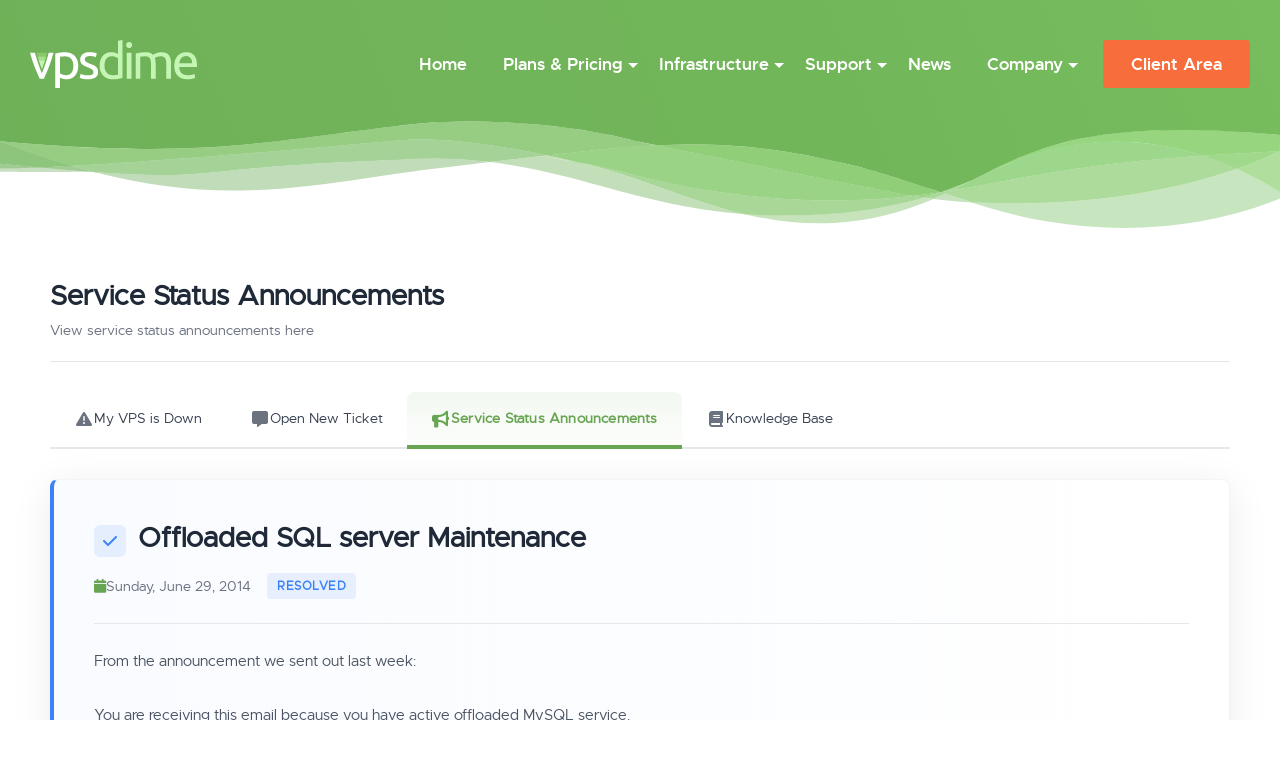

--- FILE ---
content_type: text/html; charset=utf-8
request_url: https://vpsdime.com/announcements/23_offloaded-sql-server-maintenance
body_size: 3526
content:
<!DOCTYPE HTML>
<html lang="en">
	<head>
		<meta name="viewport" content="width=device-width, initial-scale=1, maximum-scale=1, user-scalable=0 shrink-to-fit=no" />
		<meta charset="utf-8">
		<title>Offloaded SQL server Maintenance - Announcements - VPSDime</title>
		<base href="https://vpsdime.com/" />
		<link rel="stylesheet" href="https://cdnjs.cloudflare.com/ajax/libs/font-awesome/6.5.1/css/all.min.css">
		<link rel="stylesheet" href="templates/new/assets/css/reset.css" type="text/css">
		<link rel="stylesheet" href="templates/new/assets/css/fonts.css" type="text/css">
		<link rel="stylesheet" href="templates/new/assets/css/layout.css" type="text/css">
		<link rel="stylesheet" href="templates/new/assets/css/alerts.css" type="text/css">
		<link rel="stylesheet" href="templates/new/assets/css/buttons.css" type="text/css">
		<link rel="stylesheet" href="templates/new/assets/css/forms.css" type="text/css">
		<link rel="stylesheet" href="templates/new/assets/css/tables.css" type="text/css">
		<link rel="stylesheet" href="templates/new/assets/css/cards.css" type="text/css">
		<link rel="stylesheet" href="templates/new/assets/css/header.css" type="text/css">
		<link rel="stylesheet" href="templates/new/assets/css/footer.css" type="text/css">
		<link rel="stylesheet" href="templates/new/assets/css/clientarea-nav.css" type="text/css">
		<link rel="stylesheet" href="templates/new/assets/css/clientareahome.css" type="text/css">
		<link rel="stylesheet" href="templates/new/assets/css/tickets.css" type="text/css">
		<link rel="stylesheet" href="templates/new/assets/css/support.css" type="text/css">
		<link rel="stylesheet" href="templates/new/assets/css/account.css" type="text/css">
		<link rel="stylesheet" href="templates/new/assets/css/affiliates.css" type="text/css">
		<link rel="stylesheet" href="templates/new/assets/css/billing.css" type="text/css">
		<link rel="stylesheet" href="templates/new/assets/css/order.css" type="text/css">
		<link rel="stylesheet" href="templates/new/assets/css/jqueryuiextended.css" type="text/css">
		<link rel="stylesheet" href="templates/new/assets/css/changebillingcycle.css" type="text/css">
				<link rel="stylesheet" href="templates/new/assets/css/login.css" type="text/css">
				<script src="templates/new/assets/js/jquery.min.js"></script>
		<script src="templates/new/assets/js/jquery-ui.min.js"></script>
		<script src="templates/new/assets/js/navbar.js"></script>
		<script src="templates/new/assets/js/clientarea-nav.js"></script>
		<script src="templates/new/assets/js/script.js"></script>
<!-- Google Analytics -->

<!-- Global site tag (gtag.js) - Google Analytics -->
<script async src="https://www.googletagmanager.com/gtag/js?id=UA-51795019-1"></script>
<script>
  window.dataLayer = window.dataLayer || [];
  function gtag(){dataLayer.push(arguments);}
  gtag('js', new Date());

  gtag('config', 'UA-51795019-1');
</script>
<script>

const perfID = 'bf08e446c7e4e381096bc824e417f0df';
const overrideCheck = false;

</script>

<!-- End Google Analytics -->
	</head>
	<body>
		<header class="order-header ">
			<nav class="order-header__navbar navbar navbar-expand-lg">
				<a class="order-header__brand navbar-brand" href="/"> <img src="assets/images/navbar-logo.svg" alt="vpsdime-logo"> </a>
				<button class="order-header__toggler navbar-toggler collapsed" type="button" data-toggle="collapse" data-target="#navbarSupportedContent" aria-controls="navbarSupportedContent" aria-expanded="false" aria-label="Toggle navigation"> <span class="order-header__toggler-icon navbar-toggler-icon"></span> <span class="order-header__toggler-icon navbar-toggler-icon"></span> <span class="order-header__toggler-icon navbar-toggler-icon"></span> </button>
				<div class="order-header__collapse collapse navbar-collapse" id="navbarSupportedContent">
					<ul class="order-header__nav-list navbar-nav">
						<li class="order-header__nav-item nav-item"> <a class="order-header__nav-link nav-link" href="/">Home</a> </li>
						<li class="order-header__nav-item nav-item">
							<a href="#" class="order-header__nav-link nav-link dropdown-toggle" data-toggle="dropdown" aria-haspopup="true" aria-expanded="false">
							Plans & Pricing
							</a>
							<ul class="order-header__dropdown-menu dropdown-menu dropdown-menu1">
								<li><a class="order-header__dropdown-link" href="linux-vps">Linux VPS</a></li>
								<li><a class="order-header__dropdown-link" href="why-choose-us">Why Choose Us?</a></li>
								<li><a class="order-header__dropdown-link" href="windows-vps">Windows VPS</a></li>
								<li><a class="order-header__dropdown-link" href="compare-services">Compare Services</a></li>
								<li><a class="order-header__dropdown-link" href="premium-vps">Premium VPS</a></li>
								<li><a class="order-header__dropdown-link" href="presales-questions">Pre-Sales Questions</a></li>
								<li><a class="order-header__dropdown-link" href="storage-vps">Storage VPS</a></li>
								<li><a class="order-header__dropdown-link" href="open-ticket">Contact Sales</a></li>
							</ul>
						</li>
						<li class="order-header__nav-item nav-item">
							<a href="#" class="order-header__nav-link nav-link dropdown-toggle" data-toggle="dropdown" aria-haspopup="true" aria-expanded="false">Infrastructure</a>
							<ul class="order-header__dropdown-menu dropdown-menu dropdown-menu2">
								<li><a class="order-header__dropdown-link" href="dallas-vps">Dallas Datacenter</a></li>
								<li><a class="order-header__dropdown-link" href="seattle-vps">Seattle Datacenter</a></li>
								<li><a class="order-header__dropdown-link" href="los-angeles-vps">Los Angeles Datacenter</a></li>
								<li><a class="order-header__dropdown-link" href="new-jersey-vps">New Jersey Datacenter</a></li>
								<li><a class="order-header__dropdown-link" href="amsterdam-vps">Amsterdam Datacenter</a></li>
								<li><a class="order-header__dropdown-link" href="london-vps">London Datacenter</a></li>
								<li><a class="order-header__dropdown-link" href="looking-glass">Looking Glass</a></li>
								<li><a class="order-header__dropdown-link" href="hardware">Hardware</a></li>
								<li><a class="order-header__dropdown-link" href="security">Security</a></li>
							</ul>
						</li>
						<li class="order-header__nav-item nav-item">
							<a href="#" class="order-header__nav-link nav-link dropdown-toggle" data-toggle="dropdown" aria-haspopup="true" aria-expanded="false">
							Support
							</a>
							<ul class="order-header__dropdown-menu dropdown-menu dropdown-menu3">
								<li><a class="order-header__dropdown-link" href="knowledge-base">Knowledge Base</a></li>
								<li><a class="order-header__dropdown-link" href="service-status">Service Status</a></li>
								<li><a class="order-header__dropdown-link" href="open-ticket">Contact Pre-Sales</a></li>
								<li><a class="order-header__dropdown-link" href="open-support-ticket">Contact Tech Support</a></li>
							</ul>
						</li>
						<li class="order-header__nav-item nav-item">
							<a class="order-header__nav-link nav-link" href="news">News</a>
						</li>
						<li class="order-header__nav-item nav-item">
							<a href="#" class="order-header__nav-link nav-link dropdown-toggle" data-toggle="dropdown" aria-haspopup="true" aria-expanded="false">
							Company
							</a>
							<ul class="order-header__dropdown-menu dropdown-menu dropdown-menu4">
								<li><a class="order-header__dropdown-link" href="about-us">About Us</a></li>
								<li><a class="order-header__dropdown-link" href="contact-us">Contact Us</a></li>
								<li><a class="order-header__dropdown-link" href="careers">Careers</a></li>
								<li><a class="order-header__dropdown-link" href="customer-reviews">Customer Reviews</a></li>
								<li><a class="order-header__dropdown-link" href="affiliate-program">Affiliate Program</a></li>
								<li><a class="order-header__dropdown-link" href="free-vps">Sponsored VPS</a></li>
								<li><a class="order-header__dropdown-link" href="privacy-policy">Privacy Policy</a></li>
								<li><a class="order-header__dropdown-link" href="tos">Terms Of Service</a></li>
								<li><a class="order-header__dropdown-link" href="aup">Acceptable Use Policy</a></li>
							</ul>
						</li>
						<li class="order-header__nav-item order-header__nav-item--client nav-item client"> <a class="order-header__nav-link nav-link" href="clientarea">Client Area</a> </li>
					</ul>
				</div>
			</nav>
		</header>
		

<div style="padding:50px">
<div class="page-header">
    <div class="styled_title"><h1>Service Status Announcements <small>View service status announcements here</small></h1></div>
</div>
<div class="account-tabs-container">
    <ul class="account-tabs">

        
        <li >
            <a href="myvpsisdown">
                <i class="fa-solid fa-triangle-exclamation"></i>
                <span>My VPS is Down</span>
            </a>
        </li>

        <li >
            <a href="submitticket">
                <i class="fas fa-message"></i>
                <span>Open New Ticket</span>
            </a>
        </li>

        <li class="active">
            <a href="announcements">
                <i class="fas fa-bullhorn"></i>
                <span>Service Status Announcements</span>
            </a>
        </li>

        <li >
            <a href="knowledgebase">
                <i class="fas fa-book"></i>
                <span>Knowledge Base</span>
            </a>
        </li>
    </ul>
</div>
<div class="announcement-view announcement-view-resolved">
    <h1 class="announcement-view-title">Offloaded SQL server Maintenance</h1>

    <div class="announcement-view-meta">
        <i class="fa fa-calendar"></i> Sunday, June 29, 2014
    </div>

    <div class="announcement-view-content">
        From the announcement we sent out last week:<br /><br />
<p>You are receiving this email because you have active offloaded MySQL service.</p>
<p>We are writing to inform you of a maintenance window regarding our Dallas offloaded MySQL service. This window is scheduled for Sunday, June 29th from 10 AM to 11 AM CDT (-5 UTC).</p>
<p>We do not expect to have a total outage of the service, but connectivity may be intermittent as we restart the SQL server process.</p>
<p>Please open a ticket if you have any questions.</p>
    </div>

    <div class="announcement-view-back">
        <a href="announcements.php" class="btn btn-secondary"><i class="fas fa-caret-left"></i> Back to Service Status Announcements</a>
    </div>
</div>

</div>


		</section> <!-- maincontent -->
		<footer class="order-footer">
			<section class="order-footer__container">
				<div class="order-footer__affiliate">
					<p class="order-footer__affiliate-text"><small> Become an affiliate partner</small> Earn recurring 10% for each referred sale!
						</p>
					<div class="order-footer__cta"><a class="order-footer__cta-link" href="affiliate-program"><i class="icofont-users"></i> Join Program</a></div>
				</div>
			</section>
			<div class="order-footer__social">
				<ul class="order-footer__social-list">
					<li><a class="order-footer__social-link" href="https://www.facebook.com/VPSDime-Cheap-VPS-Hosting-483807405704961/" target="_blank" rel="noopener noreferrer"><i class="fa-brands fa-facebook"></i></a></li>
					<li><a class="order-footer__social-link" href="https://x.com/vpsdime" target="_blank" rel="noopener noreferrer"><i class="fa-brands fa-x-twitter"></i></a></li>
				</ul>
			</div>
			<div class="order-footer__content">
				<section class="order-footer__container">
					<div class="order-footer__box">
						<div class="order-footer__intro">
							<aside class="order-footer__logo">
								<a href="/"> <img src="assets/images/footer-logo.svg" alt=" icon"> </a>
							</aside>
							<p class="order-footer__description">VPSDime is an industry leading VPS hosting company that provides virtualized server services with high performance, availability and friendly support. We offer cheap VPS services with generous resource allocations. Our other offers are high storage virtual machines and enterprise-ready VMs with dedicated resources.
								<br>
								<br>VPSDime prides itself by providing the to-the-point, speedy customer service that is endorsed by thousands of its clients.</p>
						</div>
						<div class="order-footer__nav">
							<div class="order-footer__column">
								<h6 class="order-footer__column-title">Services</h6>
								<ul class="order-footer__link-list">
									<li><a class="order-footer__link" href="linux-vps">Linux VPS</a></li>
									<li><a class="order-footer__link" href="windows-vps">Windows VPS</a></li>
									<li><a class="order-footer__link" href="premium-vps">Premium VPS</a></li>
									<li><a class="order-footer__link" href="storage-vps">Storage VPS</a></li>
									<li><a class="order-footer__link" href="compare-services">Compare Services</a></li>
									<li><a class="order-footer__link" href="why-choose-us">Why Choose Us?</a></li>
									<li><a class="order-footer__link" href="presales-questions">Pre-Sales Questions</a></li>
									<li><a class="order-footer__link" href="https://vpsdime.com/open-ticket/">Contact Sales</a></li>
								</ul>
							</div>
							<div class="order-footer__column">
								<h6 class="order-footer__column-title">Infrastructure</h6>
								<ul class="order-footer__link-list">
									<li><a class="order-footer__link" href="dallas-vps">Dallas Datacenter</a></li>
									<li><a class="order-footer__link" href="seattle-vps">Seattle Datacenter</a></li>
									<li><a class="order-footer__link" href="los-angeles-vps">Los Angeles Datacenter</a></li>
									<li><a class="order-footer__link" href="new-jersey-vps">New Jersey Datacenter</a></li>
									<li><a class="order-footer__link" href="london-vps">London Datacenter</a></li>
									<li><a class="order-footer__link" href="amsterdam-vps">Amsterdam Datacenter</a></li>
									<li><a class="order-footer__link" href="looking-glass">Looking Glass</a></li>
									<li><a class="order-footer__link" href="hardware">Hardware</a></li>
									<li><a class="order-footer__link" href="security">Security</a></li>
								</ul>
							</div>
							<div class="order-footer__column">
								<h6 class="order-footer__column-title">Support</h6>
								<ul class="order-footer__link-list">
									<li><a class="order-footer__link" href="knowledge-base">Knowledge Base</a></li>
									<li><a class="order-footer__link" href="service-status">Service Status</a></li>
									<li><a class="order-footer__link" href="https://vpsdime.com/open-ticket/">Contact Pre-Sales</a></li>
									<li><a class="order-footer__link" href="https://vpsdime.com/submitticket.php?step=2&deptid=2">Contact Tech Support</a></li>
								</ul>
							</div>
							<div class="order-footer__column">
								<h6 class="order-footer__column-title">Company</h6>
								<ul class="order-footer__link-list">
									<li><a class="order-footer__link" href="about-us">About Us</a></li>
									<li><a class="order-footer__link" href="contact-us">Contact Us</a></li>
									<li><a class="order-footer__link" href="careers">Careers</a></li>
									<li><a class="order-footer__link" href="customer-reviews">Customer Reviews</a></li>
									<li><a class="order-footer__link" href="affiliate-program">Affiliate Program</a></li>
									<li><a class="order-footer__link" href="free-vps">Free Sponsored VPS</a></li>
								</ul>
							</div>
						</div>
					</div>
				</section>
			</div>
			<section class="order-footer__copyright">
				<div class="order-footer__container">
					<div class="order-footer__copyright-inner">
						<p class="order-footer__copyright-text">Copyright &copy; 2013 - 2026 vpsdime.com</p>
						<ul class="order-footer__legal-list">
							<li><a class="order-footer__legal-link" href="privacy-policy">Privacy Policy</a></li>
							<li><a class="order-footer__legal-link" href="tos">Terms of Services</a></li>
							<li><a class="order-footer__legal-link" href="aup">Acceptable Use Policy</a></li>
						</ul>
					</div>
				</div>
			</section>
		</footer>

	</body>
</html>


--- FILE ---
content_type: text/css
request_url: https://vpsdime.com/templates/new/assets/css/reset.css
body_size: 955
content:
*, *::before, *::after {
  box-sizing: border-box;
}

* {
  margin: 0;
}

form {
  padding: 0;
}

@media (prefers-reduced-motion: no-preference) {
  html {
    interpolate-size: allow-keywords;
  }
}

body {
  line-height: 1.5;
  -webkit-font-smoothing: antialiased;
  font-family: metropolisregular, -apple-system, BlinkMacSystemFont, 'Segoe UI', Roboto, Oxygen, Ubuntu, sans-serif
}

img, picture, video, canvas, svg {
  display: block;
  max-width: 100%;
}

input, button, textarea, select {
  font: inherit;
}

p, h1, h2, h3, h4, h5, h6 {
  overflow-wrap: break-word;
}

p {
  text-wrap: pretty;
}
h1, h2, h3, h4, h5, h6 {
  text-wrap: balance;
}

#root, #__next {
  isolation: isolate;
}

/* admin area link */

.adminreturndiv {
	position: absolute;
	top: 0 !important;
	right: 0 !important;
	padding: 5px 10px !important;
	background-color: #B4B4B4 !important;
	font-family: Tahoma !important;
	font-size: 11px !important;
	color: #000 !important;
	z-index:999 !important;
}
.adminreturndiv a {
	color: #fff !important;
	text-decoration: underline !important;
}


--- FILE ---
content_type: text/css
request_url: https://vpsdime.com/templates/new/assets/css/fonts.css
body_size: 254
content:
@font-face {
  font-family: "metropolissemi_bold";
  src: url(../fonts/metropolis-semibold-webfont.woff2) format("woff2"),url(../fonts/metropolis-semibold-webfont.woff) format("woff")
}
@font-face {
  font-family: "metropolisregular";
  src: url(../fonts/metropolis-regular-webfont.woff2) format("woff2"),url(../fonts/metropolis-regular-webfont.woff) format("woff")
}


--- FILE ---
content_type: text/css
request_url: https://vpsdime.com/templates/new/assets/css/layout.css
body_size: 1979
content:
/* Layout & Grid System - Universal Styles */

/* ========================================
   CONTAINERS
   ======================================== */

.container {
    max-width: 1400px;
    margin: 0 auto;
    padding: 0 20px;
}

.wrapper {
    max-width: 100%;
    margin: 0 auto;
}

.maincontent {
    padding: 30px;
    background: #ffffff;
    min-height: 100vh;
}

.halfwidthcontainer {
    max-width: 700px;
    margin: 0 auto;
}

.logincontainer,
.popupcontainer,
.ticketdetailscontainer {
    max-width: 500px;
    margin: 0 auto;
    padding: 20px;
}

/* Centered Containers */
.center80 {
    max-width: 80%;
    margin: 0 auto;
}

.center95 {
    max-width: 95%;
    margin: 0 auto;
}

/* ========================================
   PAGE HEADER
   ======================================== */

.page-header {
    margin-bottom: 30px;
    padding-bottom: 20px;
    border-bottom: 1px solid #e5e7eb;
}

.page-header .styled_title h1 {
    font-size: 28px;
    font-weight: 600;
    color: #1f2937;
    margin: 0;
    line-height: 1.3;
}

.page-header .styled_title h1 small {
    display: block;
    font-size: 14px;
    font-weight: 400;
    color: #6b7280;
    margin-top: 6px;
    line-height: 1.5;
}

/* ========================================
   GRID SYSTEM - ROWS & COLUMNS
   ======================================== */

/* Row */
.row {
    display: flex;
    flex-wrap: wrap;
    margin: 0 -10px;
}

.rowend {
    margin-bottom: 20px;
}

.rowbottom {
    margin-bottom: 40px;
}

/* Columns - Percentage Based */
.col15 {
    flex: 0 0 15%;
    max-width: 15%;
    padding: 0 10px;
}

.col20 {
    flex: 0 0 20%;
    max-width: 20%;
    padding: 0 10px;
}

.col30 {
    flex: 0 0 30%;
    max-width: 30%;
    padding: 0 10px;
}

.col40 {
    flex: 0 0 40%;
    max-width: 40%;
    padding: 0 10px;
}

.col45 {
    flex: 0 0 45%;
    max-width: 45%;
    padding: 0 10px;
}

.col2half,
.col50 {
    flex: 0 0 50%;
    max-width: 50%;
    padding: 0 10px;
}

.col70 {
    flex: 0 0 70%;
    max-width: 70%;
    padding: 0 10px;
}

.col85 {
    flex: 0 0 85%;
    max-width: 85%;
    padding: 0 10px;
}

/* Equal Width Columns */
.col4 {
    flex: 0 0 25%;
    max-width: 25%;
    padding: 0 10px;
}

.onecol {
    flex: 0 0 100%;
    max-width: 100%;
    padding: 0 10px;
}

/* Column Variants */
.col2half2 {
    flex: 0 0 50%;
    max-width: 50%;
    padding: 0 10px;
}

/* Column Modifiers */
.left {
    float: left;
}

.right {
    float: right;
}

.margin0 {
    margin: 0;
}

/* ========================================
   UTILITIES
   ======================================== */

/* Clear Float */
.clear {
    clear: both;
}

.clear:after {
    content: "";
    display: table;
    clear: both;
}

/* Text Alignment */
.textcenter,
.text-center {
    text-align: center;
}

.textright,
.text-right {
    text-align: right;
}

.textleft,
.text-left {
    text-align: left;
}

/* Padding */
.internalpadding {
    padding: 20px;
}

/* Display Helpers */
/* Removed .collapse class to avoid conflict with Bootstrap header menu */

/* Empty State */
.empty-state {
    padding: 40px 20px;
    text-align: center;
    color: #9ca3af;
    font-size: 14px;
}

.hiddenondesktop
{
    display:none;
}

/* ========================================
   RESPONSIVE DESIGN
   ======================================== */

@media (max-width: 991px) {
    .maincontent {
        padding: 20px;
    }

    .row {
        margin: 0 -5px;
    }

    .hiddenondesktop
    {
        display:block;
    }

    .col15,
    .col20,
    .col30,
    .col40,
    .col45,
    .col2half,
    .col50,
    .col70,
    .col85,
    .col4,
    .col2half2 {
        padding: 0 5px;
    }

    /* Stack columns on tablet */
    .col2half,
    .col2half2 {
        flex: 0 0 100%;
        max-width: 100%;
    }

    .col4 {
        flex: 0 0 50%;
        max-width: 50%;
    }
}

@media (max-width: 767px) {
    .maincontent {
        padding: 15px;
    }

    /* Stack all columns on mobile */
    .col15,
    .col20,
    .col30,
    .col40,
    .col45,
    .col2half,
    .col50,
    .col70,
    .col85,
    .col4,
    .col2half2,
    .onecol {
        flex: 0 0 100%;
        max-width: 100%;
        margin-bottom: 15px;
    }

    .row {
        margin: 0;
    }

    .left,
    .right {
        float: none;
    }

    .container {
        padding: 0 15px;
    }

    .center80,
    .center95 {
        max-width: 100%;
    }

    .halfwidthcontainer,
    .logincontainer,
    .popupcontainer,
    .ticketdetailscontainer {
        max-width: 100%;
        padding: 15px;
    }
}

@media (max-width: 640px) {
    .internalpadding {
        padding: 15px;
    }

    .rowend {
        margin-bottom: 15px;
    }

    .rowbottom {
        margin-bottom: 30px;
    }
}

/* ========================================
   PRINT STYLES
   ======================================== */

@media print {
    .maincontent {
        padding: 0;
        background: #ffffff;
    }

    .left,
    .right {
        float: none;
    }
}

/* ========================================
   PAGINATION
   ======================================== */

.pagination {
    margin: 30px 0;
    display: flex;
    justify-content: center;
}

.pagination ul {
    list-style: none;
    padding: 0;
    margin: 0;
    display: flex;
    gap: 8px;
    align-items: center;
}

.pagination li {
    margin: 0;
}

.pagination li a {
    display: flex;
    align-items: center;
    gap: 12px;
    padding: 10px 20px;
    background: #ffffff;
    color: #374151;
    border: 1px solid #d1d5db;
    border-radius: 6px;
    text-decoration: none;
    font-size: 14px;
    font-weight: 500;
    transition: all 0.2s ease;
    justify-content: space-between;
}

.pagination li a:hover {
    background: #f9fafb;
    border-color: #67a552;
    color: #67a552;
}

.pagination li.active a {
    background: #67a552;
    color: #ffffff;
    border-color: #67a552;
}

.pagination li.disabled a {
    background: #f3f4f6;
    color: #9ca3af;
    cursor: not-allowed;
    pointer-events: none;
}

.pagination li.prev a,
.pagination li.next a {
    font-weight: 600;
}

/* Item Limit Select */
select[name="itemlimit"] {
    width: auto !important;
}

/* Pagination Responsive */
@media (max-width: 640px) {
    .pagination li a {
        padding: 8px 12px;
        font-size: 13px;
    }
}

/* ========================================
   TABS NAVIGATION
   ======================================== */

.nav-tabs {
    list-style: none;
    padding: 0;
    margin: 0 0 30px 0;
    display: flex;
    gap: 8px;
    border-bottom: 2px solid #e5e7eb;
}

.nav-tabs li {
    margin: 0;
}

.nav-tabs li a {
    display: block;
    padding: 14px 24px;
    color: #6b7280;
    text-decoration: none;
    font-size: 14px;
    font-weight: 500;
    border-bottom: 2px solid transparent;
    margin-bottom: -2px;
    transition: all 0.2s ease;
    border-radius: 6px 6px 0 0;
}

.nav-tabs li a:hover {
    color: #67a552;
    background: #f9fafb;
}

.nav-tabs li.active a {
    color: #67a552;
    border-bottom-color: #67a552;
    font-weight: 600;
}

/* Tabs Responsive */
@media (max-width: 768px) {
    .nav-tabs {
        flex-wrap: wrap;
    }

    .nav-tabs li a {
        padding: 12px 16px;
        font-size: 13px;
    }
}

@media (max-width: 640px) {
    .nav-tabs {
        flex-direction: column;
        border-bottom: none;
        gap: 4px;
    }

    .nav-tabs li a {
        border-bottom: none;
        border-left: 2px solid transparent;
        border-radius: 6px;
        margin-bottom: 0;
    }

    .nav-tabs li.active a {
        border-bottom-color: transparent;
        border-left-color: #67a552;
        background: #f9fafb;
    }
}



--- FILE ---
content_type: text/css
request_url: https://vpsdime.com/templates/new/assets/css/alerts.css
body_size: 3294
content:
/* Alerts - Universal Modern Design */

/* Base Alert Styles */
.alert {
    display: flex;
    align-items: flex-start;
    gap: 16px;
    padding: 20px;
    margin-bottom: 20px;
    background: #ffffff;
    border-radius: 8px;
    border-left: 4px solid;
    box-shadow: 0px 0px 1px rgba(0, 0, 0, 0.04), 0px 8px 40px rgba(0, 0, 0, 0.08);
    font-family: metropolisregular, -apple-system, BlinkMacSystemFont, 'Segoe UI', sans-serif;
    font-size: 14px;
    line-height: 2;
}

/* Alert after button */
button + .alert {
    margin-top: 20px;
}

/* Alert icon */
.alert > i,
.alert-icon {
    flex-shrink: 0;
    width: 24px;
    height: 24px;
    font-size: 24px;
    display: flex;
    align-items: center;
    justify-content: center;
    margin-top: 6px;
}

/* Alert content wrapper */
.alert > div,
.alert-content {
    flex: 1;
}

.alert h2 {
    font-size: 16px;
    font-weight: 600;
    margin: 0 0 6px 0;
    color: #1f2937;
}

/* H2 as first child acts like title, not icon */
.alert > h2:first-child {
    display: inline-block;
    margin-right: 8px;
    margin-bottom: 0;
}

/* H2 inside wrapper div */
.alert > div > h2 {
    display: block;
}

.alert > div > strong {
    display: block;
    font-size: 16px;
    font-weight: 600;
    margin: 0 0 6px 0;
    color: #1f2937;
}

.alert > div > p > strong {
    font-size: 16px;
    font-weight: 600;
    margin: 0 0 6px 0;
    color: #1f2937;
}

.alert p {
    margin: 0;
    color: #4b5563;
}

.alert a {
    color: inherit;
    text-decoration: underline;
    font-weight: 500;
}

.alert a:hover {
    text-decoration: none;
}

/* Alert Variants */
.alert-info {
    border-left-color: #3b82f6;
    background: linear-gradient(90deg, rgba(59, 130, 246, 0.05) 0%, #ffffff 100%);
}

.alert-info > i,
.alert-info .alert-icon {
    color: #3b82f6;
}

.alert-success {
    border-left-color: #67a552;
    background: linear-gradient(90deg, rgba(103, 165, 82, 0.05) 0%, #ffffff 100%);
}

.alert-success > i,
.alert-success .alert-icon {
    color: #67a552;
}

.alert-warning,
.alert-warn {
    border-left-color: #f59e0b;
    background: linear-gradient(90deg, rgba(245, 158, 11, 0.05) 0%, #ffffff 100%);
}

.alert-warning > i,
.alert-warning .alert-icon,
.alert-warn > i,
.alert-warn .alert-icon {
    color: #f59e0b;
}

.alert-error {
    border-left-color: #ef4444;
    background: linear-gradient(90deg, rgba(239, 68, 68, 0.05) 0%, #ffffff 100%);
}

.alert-error > i,
.alert-error .alert-icon {
    color: #ef4444;
}

.alert-gray {
    border-left-color: #9ca3af;
    background: linear-gradient(90deg, rgba(156, 163, 175, 0.05) 0%, #ffffff 100%);
}

.alert-gray > i,
.alert-gray .alert-icon {
    color: #6b7280;
}

.alert-dark {
    border-left-color: #374151;
    background: linear-gradient(90deg, rgba(55, 65, 81, 0.05) 0%, #ffffff 100%);
}

.alert-dark > i,
.alert-dark .alert-icon {
    color: #374151;
}

.alert-inverse {
    border-left-color: #1f2937;
    background: #1f2937;
    color: #ffffff;
}

.alert-inverse > i,
.alert-inverse .alert-icon {
    color: #ffffff;
}

.alert-inverse h2,
.alert-inverse strong,
.alert-inverse p {
    color: #ffffff;
}

.alert-inverse a {
    color: #67a552;
}

.alert-inverse a:hover {
    color: #5a8f47;
}

.alert-important {
    border-left-color: #f76d3c;
    border-left-width: 6px;
    background: linear-gradient(90deg, rgba(247, 109, 60, 0.1) 0%, #ffffff 100%);
    box-shadow: 0px 4px 16px rgba(247, 109, 60, 0.15);
}

.alert-important > i,
.alert-important .alert-icon {
    color: #f76d3c;
    font-size: 26px;
}

.alert-important h2,
.alert-important strong {
    color: #e55a28;
}

.alert-important a {
    color: #f76d3c;
    font-weight: 600;
}

.alert-important a:hover {
    color: #e55a28;
}

.alert-critical {
    border-left-color: #dc2626;
    border-left-width: 6px;
    background: linear-gradient(90deg, rgba(220, 38, 38, 0.12) 0%, #ffffff 100%);
    box-shadow: 0px 4px 20px rgba(220, 38, 38, 0.2);
    border: 2px solid rgba(220, 38, 38, 0.2);
    border-left: 6px solid #dc2626;
    font-weight: 700;
}

.alert-critical > i,
.alert-critical .alert-icon {
    color: #dc2626;
    font-size: 28px;
}

.alert-critical h2,
.alert-critical strong {
    color: #b91c1c;
}

.alert-critical a {
    color: #dc2626;
    font-weight: 600;
}

.alert-critical a:hover {
    color: #b91c1c;
}

/* Alert Block Modifier */
.alert-block {
    display: block;
}

.alert-block > i,
.alert-block .alert-icon {
    display: inline-block;
    margin-right: 8px;
    vertical-align: middle;
}

/* Text Center Modifier */
.alert.textcenter {
    text-align: center;
    justify-content: center;
    flex-direction: column;
    align-items: center;
}

/* Blink Animation */
.alert.blink {
    animation: alertBlink 1s ease-in-out infinite;
}

@keyframes alertBlink {
    0%, 100% {
        opacity: 1;
    }
    50% {
        opacity: 0.7;
    }
}

/* Alert Message (alternative styling) */
.alert-message,
.block-message {
    display: block;
    padding: 16px 20px;
    margin-bottom: 16px;
    border-radius: 6px;
    font-size: 14px;
}

/* Dismissible Alerts */
.alert.alertmaydie {
    position: relative;
    padding-right: 50px;
}

.alert.alertmaydie:after {
    content: '\00d7';
    position: absolute;
    right: 20px;
    top: 20px;
    font-size: 24px;
    font-weight: bold;
    color: inherit;
    opacity: 0.5;
    cursor: pointer;
    transition: opacity 0.2s ease;
}

.alert.alertmaydie:hover:after {
    opacity: 1;
}

/* Responsive */
@media (max-width: 640px) {
    .alert {
        padding: 16px;
        gap: 12px;
    }

    .alert > i,
    .alert-icon {
        width: 20px;
        height: 20px;
        font-size: 20px;
    }

    .alert strong,
    .alert h2 {
        font-size: 15px;
    }

    .alert p, .alert strong, .alert > div > p > strong {
        font-size: 14px;
    }
}

/* Print Styles */
@media print {
    .alert {
        box-shadow: none;
        border: 1px solid;
    }

    .alert.blink {
        animation: none;
    }
}

/* ========================================
   BADGES & LABELS
   ======================================== */

/* Base Badge Styles */
.badge {
    display: inline-flex;
    align-items: center;
    justify-content: center;
    padding: 6px 12px;
    border-radius: 4px;
    font-size: 13px;
    font-weight: 600;
    text-decoration: none;
    transition: all 0.2s ease;
    min-width: 48px;
}

.badge:hover {
    transform: scale(1.05);
    text-decoration: none;
}

.badge--primary {
    background: rgba(103, 165, 82, 0.1);
    color: #67a552;
}

.badge--primary:hover {
    background: rgba(103, 165, 82, 0.2);
    color: #5a8f47;
}

.badge--warning {
    background: rgba(245, 158, 11, 0.1);
    color: #d97706;
}

.badge--warning:hover {
    background: rgba(245, 158, 11, 0.2);
    color: #b45309;
}

.badge--info {
    background: rgba(59, 130, 246, 0.1);
    color: #3b82f6;
}

.badge--info:hover {
    background: rgba(59, 130, 246, 0.2);
    color: #2563eb;
}

.badge--success {
    background: rgba(16, 185, 129, 0.1);
    color: #10b981;
}

.badge--success:hover {
    background: rgba(16, 185, 129, 0.2);
    color: #059669;
}

.badge--error,
.badge--danger {
    background: rgba(239, 68, 68, 0.1);
    color: #dc2626;
}

.badge--error:hover,
.badge--danger:hover {
    background: rgba(239, 68, 68, 0.2);
    color: #b91c1c;
}

/* Status Labels & Badges */
.label,
.status-badge {
    display: inline-block;
    padding: 5px 11px;
    border-radius: 6px;
    font-size: 12px;
    font-weight: 600;
    text-transform: capitalize;
    background: transparent;
    border: 2px solid;
    line-height: 1.4;
}

/* Invoice Status Colors */
.label.unpaid,
.label.overdue,
.status-badge.unpaid,
.status-badge.overdue {
    border-color: #ef4444;
    color: #dc2626;
    background: rgba(239, 68, 68, 0.05);
}

.label.paid,
.status-badge.paid {
    border-color: #67a552;
    color: #5a8f47;
    background: rgba(103, 165, 82, 0.05);
}

.label.cancelled,
.status-badge.cancelled {
    border-color: #9ca3af;
    color: #6b7280;
    background: rgba(107, 114, 128, 0.05);
}

.label.terminated,
.status-badge.terminated {
    border-color: #dc2626;
    color: #b91c1c;
    background: rgba(220, 38, 38, 0.05);
}

.label.fraud,
.status-badge.fraud {
    border-color: #991b1b;
    color: #7f1d1d;
    background: rgba(153, 27, 27, 0.05);
}

.label.refunded,
.status-badge.refunded {
    border-color: #0891b2;
    color: #0e7490;
    background: rgba(8, 145, 178, 0.05);
}

.label.payment-pending,
.status-badge.payment-pending {
    border-color: #f59e0b;
    color: #d97706;
    background: rgba(245, 158, 11, 0.05);
}

.label.collections,
.status-badge.collections {
    border-color: #dc2626;
    color: #b91c1c;
    background: rgba(220, 38, 38, 0.05);
}

/* Service Status Colors */
.label.active,
.status-badge.active {
    border-color: #67a552;
    color: #5a8f47;
    background: rgba(103, 165, 82, 0.05);
}

.label.suspended,
.status-badge.suspended {
    border-color: #f59e0b;
    color: #d97706;
    background: rgba(245, 158, 11, 0.05);
}

.label.pending,
.status-badge.pending {
    border-color: #3b82f6;
    color: #2563eb;
    background: rgba(59, 130, 246, 0.05);
}

/* Ticket Status Colors - Each with unique color for easy differentiation */
.label.open,
.label.status-open,
.status-badge.open {
    border-color: #3b82f6;
    color: #2563eb;
    background: rgba(59, 130, 246, 0.05);
}

.label.answered,
.label.status-answered,
.status-badge.answered {
    border-color: #f59e0b;
    color: #d97706;
    background: rgba(245, 158, 11, 0.05);
}

.label.customer-reply,
.label.status-customer-reply {
    border-color: #f76d3c;
    color: #ea580c;
    background: rgba(247, 109, 60, 0.05);
}

.label.awaiting-customer-response,
.label.status-awaiting-customer-response,
.status-badge.awaiting-customer-response {
    border-color: #8b5cf6;
    color: #7c3aed;
    background: rgba(139, 92, 246, 0.05);
}

.label.on-hold,
.label.status-on-hold,
.status-badge.on-hold {
    border-color: #ef4444;
    color: #dc2626;
    background: rgba(239, 68, 68, 0.05);
}

.label.in-progress,
.label.status-in-progress,
.status-badge.in-progress {
    border-color: #67a552;
    color: #5a8f47;
    background: rgba(103, 165, 82, 0.05);
}

.label.closed,
.label.status-closed,
.status-badge.closed {
    border-color: #9ca3af;
    color: #6b7280;
    background: rgba(107, 114, 128, 0.05);
}

.label.response-acknowledged,
.label.status-response-acknowledged,
.status-badge.response-acknowledged {
    border-color: #10b981;
    color: #059669;
    background: rgba(16, 185, 129, 0.05);
}

.label.escalated,
.label.status-escalated,
.status-badge.escalated {
    border-color: #dc2626;
    color: #b91c1c;
    background: rgba(220, 38, 38, 0.05);
}

.label.affiliate-payout,
.label.status-affiliate-payout,
.status-badge.affiliate-payout {
    border-color: #14b8a6;
    color: #0d9488;
    background: rgba(20, 184, 166, 0.05);
}

/* Step Badge (for numbered steps) */
.stepbadge {
    display: inline-flex;
    align-items: center;
    justify-content: center;
    width: 32px;
    height: 32px;
    background: #67a552;
    color: #ffffff;
    border-radius: 50%;
    font-size: 16px;
    font-weight: 700;
    margin-right: 12px;
}

.step {
    display: flex;
    align-items: center;
    padding: 12px 0;
    font-size: 15px;
}

/* Network Status Badges */
.networkissuesopen {
    background: rgba(239, 68, 68, 0.1);
    color: #dc2626;
    padding: 4px 10px;
    border-radius: 4px;
    font-size: 12px;
    font-weight: 600;
}

.networkissuesclosed {
    background: rgba(107, 114, 128, 0.1);
    color: #6b7280;
    padding: 4px 10px;
    border-radius: 4px;
    font-size: 12px;
    font-weight: 600;
}

.networkissuesscheduled {
    background: rgba(59, 130, 246, 0.1);
    color: #3b82f6;
    padding: 4px 10px;
    border-radius: 4px;
    font-size: 12px;
    font-weight: 600;
}

/* Responsive */
@media (max-width: 640px) {
    .badge,
    .label,
    .status-badge {
        font-size: 11px;
        padding: 4px 8px;
    }

    .stepbadge {
        width: 28px;
        height: 28px;
        font-size: 14px;
    }
}

/* ========================================
   ALERT CONTENT ELEMENTS
   ======================================== */

/* Lists inside alerts */
.alert ul {
    margin: 12px 0;
    padding-left: 20px;
    list-style: none;
}

.alert ul li {
    padding-left: 0;
    position: relative;
}

.alert ul li:before {
    content: '•';
    position: absolute;
    left: -15px;
    font-weight: bold;
    color: inherit;
}

.alert ol {
    margin: 12px 0;
    padding-left: 24px;
}

.alert ol li {
    margin: 6px 0;
}

/* Links inside alerts */
.alert a[style*="color:black"],
.alert a[style*="color:white"] {
    color: inherit !important;
}

/* ========================================
   ALERT UTILITIES
   ======================================== */

.alert.textcenter,
.alert.text-center {
    text-align: center;
}

.alert strong,
.alert p strong,
.alert div strong {
    font-weight: 600;
}

/* Alert with emphasized content */
.alert-emphasized {
    font-weight: 600;
    font-size: 15px;
}

.alert-emphasized p {
    font-weight: 600;
}


--- FILE ---
content_type: text/css
request_url: https://vpsdime.com/templates/new/assets/css/buttons.css
body_size: 2141
content:
/* Buttons - Modern Professional Design */

/* Base Button Styles */
.btn {
    display: inline-flex;
    align-items: center;
    justify-content: center;
    gap: 8px;
    padding: 10px 20px;
    border-radius: 6px;
    font-size: 14px;
    font-weight: 600;
    text-decoration: none;
    transition: all 0.2s ease;
    border: 1px solid #d1d5db;
    cursor: pointer;
    font-family: metropolisregular, -apple-system, BlinkMacSystemFont, 'Segoe UI', sans-serif;
    line-height: 1.5;
    white-space: nowrap;
    /* Default button style - light gray */
    background: #f9fafb;
    color: #374151;
    box-shadow: 0 1px 2px rgba(0, 0, 0, 0.05);
}

.btn:hover {
    transform: translateY(-1px);
    background: #f3f4f6;
    border-color: #9ca3af;
    box-shadow: 0 2px 4px rgba(0, 0, 0, 0.1);
    text-decoration: none;
}

.btn:active {
    transform: translateY(0);
}

.btn:disabled {
    opacity: 0.5;
    cursor: not-allowed;
    pointer-events: none;
}

/* When button is used as a link/anchor */
a.btn,
a.btn:hover,
a.btn:focus,
a.btn:active,
a.btn:visited {
    text-decoration: none;
}

/* Button Variants */
.btn-primary {
    background: #67a552;
    color: #ffffff !important;
    border-color: #67a552;
    box-shadow: 0 2px 4px rgba(103, 165, 82, 0.2);
}

.btn-primary:hover {
    background: #5a8f47;
    border-color: #5a8f47;
    color: #ffffff !important;
    text-decoration: none !important;
    box-shadow: 0 4px 12px rgba(103, 165, 82, 0.3);
}

.btn-success {
    background: #f76d3c;
    color: #ffffff !important;
    border-color: #f76d3c;
    box-shadow: 0 2px 4px rgba(247, 109, 60, 0.2);
}

.btn-success:hover {
    background: #e55a28;
    border-color: #e55a28;
    color: #ffffff !important;
    text-decoration: none !important;
    box-shadow: 0 4px 12px rgba(247, 109, 60, 0.3);
}

.btn-info {
    background: #67a552;
    color: #ffffff !important;
    border-color: #67a552;
    box-shadow: 0 2px 4px rgba(103, 165, 82, 0.2);
}

.btn-info:hover {
    background: #5a8f47;
    border-color: #5a8f47;
    color: #ffffff !important;
    text-decoration: none !important;
    box-shadow: 0 4px 12px rgba(103, 165, 82, 0.3);
}

.btn-warning {
    background: #f59e0b;
    color: #ffffff !important;
    border-color: #f59e0b;
    box-shadow: 0 2px 4px rgba(245, 158, 11, 0.2);
}

.btn-warning:hover {
    background: #d97706;
    border-color: #d97706;
    color: #ffffff !important;
    text-decoration: none !important;
    box-shadow: 0 4px 12px rgba(245, 158, 11, 0.3);
}

.btn-danger {
    background: #ef4444;
    color: #ffffff !important;
    border-color: #ef4444;
    box-shadow: 0 2px 4px rgba(239, 68, 68, 0.2);
}

.btn-danger:hover {
    background: #dc2626;
    border-color: #dc2626;
    color: #ffffff !important;
    text-decoration: none !important;
    box-shadow: 0 4px 12px rgba(239, 68, 68, 0.3);
}

.btn-secondary {
    background: #6b7280;
    color: #ffffff !important;
    border-color: #6b7280;
    box-shadow: 0 2px 4px rgba(107, 114, 128, 0.2);
}

.btn-secondary:hover {
    background: #4b5563;
    border-color: #4b5563;
    color: #ffffff !important;
    text-decoration: none !important;
    box-shadow: 0 4px 12px rgba(107, 114, 128, 0.3);
}

.btn-maroon {
    background: #991b1b;
    color: #ffffff !important;
    border-color: #991b1b;
    box-shadow: 0 2px 4px rgba(153, 27, 27, 0.2);
}

.btn-maroon:hover {
    background: #7f1d1d;
    border-color: #7f1d1d;
    color: #ffffff !important;
    text-decoration: none !important;
    box-shadow: 0 4px 12px rgba(153, 27, 27, 0.3);
}

/* Outline Buttons */
.btn-outline-primary {
    background: transparent;
    color: #67a552;
    border: 2px solid #67a552;
    box-shadow: none;
}

.btn-outline-primary:hover {
    background: #67a552;
    color: #ffffff;
    border-color: #67a552;
    box-shadow: 0 2px 4px rgba(103, 165, 82, 0.2);
}

.btn-outline-secondary {
    background: transparent;
    color: #6b7280;
    border: 2px solid #d1d5db;
    box-shadow: none;
}

.btn-outline-secondary:hover {
    background: #6b7280;
    color: #ffffff;
    border-color: #6b7280;
    box-shadow: 0 2px 4px rgba(107, 114, 128, 0.2);
}

.btn-outline-success {
    background: transparent;
    color: #f76d3c;
    border: 2px solid #f76d3c;
    box-shadow: none;
}

.btn-outline-success:hover {
    background: #f76d3c;
    color: #ffffff;
    border-color: #f76d3c;
    box-shadow: 0 2px 4px rgba(247, 109, 60, 0.2);
}

.btn-outline-info {
    background: transparent;
    color: #67a552;
    border: 2px solid #67a552;
    box-shadow: none;
}

.btn-outline-info:hover {
    background: #67a552;
    color: #ffffff;
    border-color: #67a552;
    box-shadow: 0 2px 4px rgba(103, 165, 82, 0.2);
}

.btn-outline-warning {
    background: transparent;
    color: #f59e0b;
    border: 2px solid #f59e0b;
    box-shadow: none;
}

.btn-outline-warning:hover {
    background: #f59e0b;
    color: #ffffff;
    border-color: #f59e0b;
    box-shadow: 0 2px 4px rgba(245, 158, 11, 0.2);
}

.btn-outline-danger {
    background: transparent;
    color: #ef4444;
    border: 2px solid #ef4444;
    box-shadow: none;
}

.btn-outline-danger:hover {
    background: #ef4444;
    color: #ffffff;
    border-color: #ef4444;
    box-shadow: 0 2px 4px rgba(239, 68, 68, 0.2);
}

.btn-outline-maroon {
    background: transparent;
    color: #991b1b;
    border: 2px solid #991b1b;
    box-shadow: none;
}

.btn-outline-maroon:hover {
    background: #991b1b;
    color: #ffffff;
    border-color: #991b1b;
    box-shadow: 0 2px 4px rgba(153, 27, 27, 0.2);
}

/* Ghost Buttons */
.btn-ghost {
    background: transparent;
    color: #4b5563;
    box-shadow: none;
}

.btn-ghost:hover {
    background: #f3f4f6;
}

/* Link Button */
.btn-link {
    background: transparent;
    color: #67a552;
    box-shadow: none;
    padding: 4px 8px;
}

.btn-link:hover {
    background: transparent;
    color: #5a8f47;
    text-decoration: underline;
}

/* Button Sizes */
.btn-large,
.btn-lg {
    padding: 14px 28px;
    font-size: 16px;
}

.btn-sm {
    padding: 6px 14px;
    font-size: 13px;
}

.btn-mini,
.btn-xs {
    padding: 4px 10px;
    font-size: 12px;
}

/* Block Button */
.btn-block {
    display: flex;
    width: 100%;
}

/* Button Groups */
.btn-group {
    display: inline-flex;
    gap: 0;
}

.btn-group .btn {
    border-radius: 0;
}

.btn-group .btn:first-child {
    border-top-left-radius: 6px;
    border-bottom-left-radius: 6px;
}

.btn-group .btn:last-child {
    border-top-right-radius: 6px;
    border-bottom-right-radius: 6px;
}

.btn-group .btn:not(:last-child) {
    border-right: 1px solid rgba(255, 255, 255, 0.2);
}

/* Icon Only Buttons */
.btn-icon {
    padding: 10px;
    width: 40px;
    height: 40px;
}

.btn-icon.btn-sm {
    padding: 6px;
    width: 32px;
    height: 32px;
}

.btn-icon.btn-lg {
    padding: 14px;
    width: 48px;
    height: 48px;
}

/* Loading State */
.btn.loading {
    position: relative;
    color: transparent;
    pointer-events: none;
}

.btn.loading:after {
    content: '';
    position: absolute;
    width: 16px;
    height: 16px;
    top: 50%;
    left: 50%;
    margin-left: -8px;
    margin-top: -8px;
    border: 2px solid #ffffff;
    border-radius: 50%;
    border-top-color: transparent;
    animation: button-loading-spinner 0.6s linear infinite;
}

@keyframes button-loading-spinner {
    from {
        transform: rotate(0turn);
    }
    to {
        transform: rotate(1turn);
    }
}

/* Inverse Button (dark button on white background) */
.btn-inverse {
    background: #1f2937;
    color: #ffffff !important;
    border-color: #1f2937;
    box-shadow: 0 2px 4px rgba(0, 0, 0, 0.1);
}

.btn-inverse:hover {
    background: #111827;
    border-color: #111827;
    color: #ffffff !important;
    text-decoration: none !important;
    box-shadow: 0 4px 12px rgba(0, 0, 0, 0.2);
}

/* Dropdown Toggle */
.dropdown-toggle {
    position: relative;
}

.dropdown-toggle:after {
    margin-left: 4px;
}

/* Clickonce - Prevent double clicks */
.clickonce {
    pointer-events: auto;
}

.clickonce.clicked {
    opacity: 0.6;
    pointer-events: none;
}


/* Ensure all variants have consistent hover behavior */
.btn.btn-primary:hover,
.btn-primary.btn:hover {
    background: #5a8f47;
    border-color: #5a8f47;
    color: #ffffff !important;
    text-decoration: none !important;
}

.btn.btn-success:hover,
.btn-success.btn:hover {
    background: #e55a28;
    border-color: #e55a28;
    color: #ffffff !important;
    text-decoration: none !important;
}

.btn.btn-info:hover,
.btn-info.btn:hover {
    background: #2563eb;
    border-color: #2563eb;
    color: #ffffff !important;
    text-decoration: none !important;
}

.btn.btn-warning:hover,
.btn-warning.btn:hover {
    background: #d97706;
    border-color: #d97706;
    color: #ffffff !important;
    text-decoration: none !important;
}

.btn.btn-danger:hover,
.btn-danger.btn:hover {
    background: #dc2626;
    border-color: #dc2626;
    color: #ffffff !important;
    text-decoration: none !important;
}

.btn.btn-secondary:hover,
.btn-secondary.btn:hover {
    background: #4b5563;
    border-color: #4b5563;
    color: #ffffff !important;
    text-decoration: none !important;
}

.btn.btn-inverse:hover,
.btn-inverse.btn:hover {
    background: #111827;
    border-color: #111827;
    color: #ffffff !important;
    text-decoration: none !important;
}

.btn.btn-maroon:hover,
.btn-maroon.btn:hover {
    background: #7f1d1d;
    border-color: #7f1d1d;
    color: #ffffff !important;
    text-decoration: none !important;
}

/* Pull Helpers */
.pull-right {
    float: right;
}

.pull-left {
    float: left;
}

/* Responsive */
@media (max-width: 640px) {
    .btn {
        padding: 10px 16px;
        font-size: 14px;
    }

    .btn-lg {
        padding: 12px 20px;
        font-size: 15px;
    }

    .btn-sm {
        padding: 6px 12px;
        font-size: 12px;
    }
}


--- FILE ---
content_type: text/css
request_url: https://vpsdime.com/templates/new/assets/css/forms.css
body_size: 2789
content:
/* Forms - Modern Professional Accessible Design */

/* ========================================
   FORM LAYOUTS
   ======================================== */

/* Fieldset Reset */
fieldset {
    margin: 0;
    padding: 0;
    border: none;
    min-width: 0;
}

/* Horizontal Form */
.form-horizontal {
    margin: 0;
}

.form-horizontal .control-group {
    display: flex;
    align-items: flex-start;
    margin-bottom: 20px;
    gap: 16px;
}

.form-horizontal .control-label {
    flex: 0 0 200px;
    padding-top: 8px;
    font-weight: 500;
    color: #374151;
    font-size: 14px;
}

.form-horizontal .controls {
    flex: 1;
}

/* Stacked Form */
.form-stacked .control-group {
    margin-bottom: 20px;
}

.form-stacked .control-label {
    display: block;
    margin-bottom: 6px;
    font-weight: 500;
    color: #374151;
    font-size: 14px;
}

.form-stacked .controls {
    display: block;
}

/* Inline Form */
.form-inline {
    display: flex;
    gap: 12px;
    align-items: center;
    flex-wrap: wrap;
}

.form-inline .control-group {
    margin-bottom: 0;
    display: inline-flex;
    gap: 8px;
    align-items: center;
}

.form-inline .control-label {
    margin-bottom: 0;
    font-weight: 500;
    color: #374151;
    font-size: 14px;
}

/* ========================================
   FORM ELEMENTS BASE
   ======================================== */

/* Base input, select, textarea styles */
input[type="text"],
input[type="email"],
input[type="password"],
input[type="number"],
input[type="tel"],
input[type="url"],
input[type="search"],
input[type="date"],
select,
textarea {
    width: 100%;
    padding: 10px 14px;
    font-size: 14px;
    line-height: 1.5;
    color: #1f2937;
    background: #ffffff;
    border: 1px solid #d1d5db;
    border-radius: 6px;
    font-family: metropolisregular, -apple-system, BlinkMacSystemFont, 'Segoe UI', sans-serif;
    box-sizing: border-box;
}

input[type="text"]:focus,
input[type="email"]:focus,
input[type="password"]:focus,
input[type="number"]:focus,
input[type="tel"]:focus,
input[type="url"]:focus,
input[type="search"]:focus,
input[type="date"]:focus,
select:focus,
textarea:focus {
    outline: none;
    border-color: #67a552;
    box-shadow: 0 0 0 3px rgba(103, 165, 82, 0.1);
}

input[type="text"]:disabled,
input[type="email"]:disabled,
input[type="password"]:disabled,
input[type="number"]:disabled,
input[type="tel"]:disabled,
input[type="url"]:disabled,
input[type="search"]:disabled,
input[type="date"]:disabled,
select:disabled,
textarea:disabled,
input.disabled,
select.disabled,
textarea.disabled {
    background: #f3f4f6;
    color: #9ca3af;
    cursor: not-allowed;
    border-color: #e5e7eb;
}

/* Textarea */
textarea {
    resize: vertical;
    min-height: 100px;
}

/* Select */
select {
    cursor: pointer;
    padding-right: 36px;
    background-image: url("data:image/svg+xml,%3Csvg xmlns='http://www.w3.org/2000/svg' width='12' height='12' viewBox='0 0 12 12'%3E%3Cpath fill='%236b7280' d='M10.293 3.293L6 7.586 1.707 3.293A1 1 0 00.293 4.707l5 5a1 1 0 001.414 0l5-5a1 1 0 10-1.414-1.414z'/%3E%3C/svg%3E");
    background-repeat: no-repeat;
    background-position: right 12px center;
    appearance: none;
}

/* ========================================
   INPUT SIZES
   ======================================== */

.input-mini {
    width: 100px;
    max-width: 100%;
}

.input-small {
    width: 150px;
    max-width: 100%;
}

.input-medium {
    width: 250px;
    max-width: 100%;
}

.input-xlarge {
    width: 400px;
    max-width: 100%;
}

.btn-large.input-xlarge {
    width: 400px;
    max-width: 100%;
    padding: 14px;
    font-size: 16px;
}

/* ========================================
   INPUT GROUPS / APPEND
   ======================================== */

.input-append {
    display: flex;
    gap: 0;
}

.input-append input {
    border-top-right-radius: 0;
    border-bottom-right-radius: 0;
    border-right: none;
}

.input-append .btn {
    border-top-left-radius: 0;
    border-bottom-left-radius: 0;
}

.appendedInputButton {
    padding: 10px 16px;
    border: 1px solid #d1d5db;
    border-radius: 6px;
    font-size: 14px;
}

/* ========================================
   CHECKBOXES & RADIOS
   ======================================== */

/* Base checkbox and radio */
input[type="checkbox"],
input[type="radio"] {
    width: 18px;
    height: 18px;
    cursor: pointer;
    margin: 0;
    position: relative;
    vertical-align: middle;
}

/* Checkbox container */
.checkbox {
    display: flex;
    align-items: center;
    gap: 8px;
    margin-bottom: 10px;
    cursor: pointer;
}

.checkbox input[type="checkbox"] {
    margin-right: 0;
}

.checkbox label {
    margin: 0;
    cursor: pointer;
    user-select: none;
}

/* Radio button */
.radio {
    display: flex;
    align-items: center;
    gap: 8px;
    margin-bottom: 10px;
    cursor: pointer;
}

.radio.inline {
    display: inline-flex;
    margin-right: 16px;
}

.radio input[type="radio"] {
    margin-right: 0;
}

.radio label {
    margin: 0;
    cursor: pointer;
    user-select: none;
}

/* Radio container */
.radiocontainer {
    display: flex;
    flex-direction: column;
    gap: 10px;
}

/* Inputs list (for multiple checkboxes/radios) */
.inputs-list {
    list-style: none;
    padding: 0;
    margin: 10px 0;
}

.inputs-list li {
    margin-bottom: 10px;
}

.inputs-list label {
    display: flex;
    align-items: center;
    gap: 8px;
    cursor: pointer;
}

/* Full width label (for radio/checkbox with label) */
.full.control-label {
    display: flex;
    align-items: center;
    gap: 10px;
    margin-bottom: 12px;
    cursor: pointer;
    font-weight: normal;
}

.full.control-label input[type="radio"],
.full.control-label input[type="checkbox"] {
    margin: 0;
}

/* ========================================
   CONTROL GROUPS
   ======================================== */

.control-group {
    margin-bottom: 20px;
}

.control-label {
    display: block;
    margin-bottom: 6px;
    font-weight: 500;
    color: #374151;
    font-size: 14px;
}

.control-label.bold {
    font-weight: 600;
}

.controls {
    position: relative;
    font-size: 14px;
    line-height: 1.5;
}

/* Align checkboxes/radios with adjacent text */
.controls input[type="checkbox"],
.controls input[type="radio"] {
    vertical-align: middle;
    margin-right: 6px;
}

/* When checkbox/radio has text directly after it */
.controls input[type="checkbox"] + text,
.controls input[type="radio"] + text {
    vertical-align: middle;
}

/* Help text */
.help-block,
.help-inline {
    font-size: 13px;
    color: #6b7280;
    margin-top: 4px;
}

.help-inline {
    display: inline-block;
    margin-left: 8px;
}

/* ========================================
   FORM ACTIONS
   ======================================== */

.form-actions {
    padding: 20px 0;
    margin-top: 30px;
    border-top: 1px solid #e5e7eb;
    display: flex;
    gap: 12px;
    align-items: center;
}

.form-actions .btn {
    margin: 0;
}

/* ========================================
   VALIDATION STATES
   ======================================== */

/* Error state */
.control-group.error .control-label {
    color: #dc2626;
}

.control-group.error input,
.control-group.error select,
.control-group.error textarea {
    border-color: #ef4444;
}

.control-group.error input:focus,
.control-group.error select:focus,
.control-group.error textarea:focus {
    border-color: #dc2626;
    box-shadow: 0 0 0 3px rgba(239, 68, 68, 0.1);
}

.control-group.error .help-block,
.control-group.error .help-inline {
    color: #dc2626;
}

/* Success state */
.control-group.success .control-label {
    color: #10b981;
}

.control-group.success input,
.control-group.success select,
.control-group.success textarea {
    border-color: #10b981;
}

.control-group.success input:focus,
.control-group.success select:focus,
.control-group.success textarea:focus {
    box-shadow: 0 0 0 3px rgba(16, 185, 129, 0.1);
}

/* Warning state */
.control-group.warning .control-label {
    color: #d97706;
}

.control-group.warning input,
.control-group.warning select,
.control-group.warning textarea {
    border-color: #f59e0b;
}

.control-group.warning input:focus,
.control-group.warning select:focus,
.control-group.warning textarea:focus {
    box-shadow: 0 0 0 3px rgba(245, 158, 11, 0.1);
}

/* ========================================
   RESPONSIVE DESIGN
   ======================================== */

/* Reduce label width on smaller desktops */
@media (max-width: 1400px) {
    .form-horizontal .control-label {
        flex: 0 0 160px;
    }
}

/* Tablets and below - stack forms vertically */
@media (max-width: 1200px) {
    .form-horizontal .control-group {
        display: block;
    }

    .form-horizontal .control-label {
        display: block;
        text-align: left;
        padding-top: 0;
        margin-bottom: 6px;
        flex: none;
    }

    .form-horizontal .controls {
        display: block;
    }

    .input-append {
        flex-direction: column;
        gap: 8px;
    }

    .input-append input {
        border-radius: 6px;
        border-right: 1px solid #d1d5db;
    }

    .input-append .btn {
        border-radius: 6px;
        width: 100%;
    }

    .radio.inline {
        display: flex;
        margin-right: 0;
        margin-bottom: 10px;
    }
}

/* Mobile - additional adjustments */
@media (max-width: 767px) {
    .input-xlarge,
    .input-medium,
    .input-small,
    .input-mini,
    .btn-large.input-xlarge {
        width: 100%;
        max-width: 100%;
    }

    .form-actions {
        flex-direction: column;
        align-items: stretch;
        gap: 8px;
    }

    .form-actions .btn {
        width: 100%;
    }

    .form-inline {
        flex-direction: column;
        align-items: stretch;
    }

    .form-inline .control-group {
        display: block;
    }
}

/* ========================================
   ACCESSIBILITY
   ======================================== */

/* Focus visible for keyboard navigation */
input:focus-visible,
select:focus-visible,
textarea:focus-visible,
button:focus-visible {
    outline: 2px solid #67a552;
    outline-offset: 2px;
}

/* Required field indicator */
.control-label.required:after {
    content: ' *';
    color: #ef4444;
}

/* Disabled state cursor */
input:disabled,
select:disabled,
textarea:disabled,
button:disabled {
    cursor: not-allowed;
}

/* ========================================
   PRINT STYLES
   ======================================== */

@media print {
    .form-actions {
        display: none;
    }

    input,
    select,
    textarea {
        border: 1px solid #000;
    }
}


--- FILE ---
content_type: text/css
request_url: https://vpsdime.com/templates/new/assets/css/tables.css
body_size: 1858
content:
/* Tables - Universal Modern Design */

/* Table Responsive Wrapper */
.table-responsive {
    overflow-x: auto;
    -webkit-overflow-scrolling: touch;
}

/* Base Table Styles */
.table,
.zebra-striped {
    width: 100%;
    border-collapse: collapse;
    font-size: 14px;
    background: #ffffff;
    font-family: metropolisregular, -apple-system, BlinkMacSystemFont, 'Segoe UI', sans-serif;
}

.table thead {
    background: #f9fafb;
    border-bottom: 2px solid #e5e7eb;
}

.table thead th {
    padding: 14px 16px;
    text-align: left;
    font-weight: 600;
    color: #374151;
    font-size: 13px;
    text-transform: uppercase;
    letter-spacing: 0.5px;
}

.table thead th a {
    color: #374151;
    text-decoration: none;
}

.table thead th a:hover {
    color: #67a552;
}

.table tbody tr {
    border-bottom: 1px solid #f3f4f6;
    transition: background 0.15s ease;
}

.table tbody tr:hover {
    background: #f9fafb;
}

.table tbody td {
    padding: 16px;
    color: #4b5563;
}

.table tbody td a {
    color: #67a552;
    text-decoration: none;
    font-weight: 500;
}

.table tbody td a:hover {
    text-decoration: underline;
}

/* Table Modifiers */

/* Striped Tables */
.table-striped tbody tr:nth-child(odd) {
    background: #ffffff;
}

.table-striped tbody tr:nth-child(even) {
    background: #f9fafb;
}

.table-striped tbody tr:hover {
    background: #f3f4f6;
}

/* Bordered Tables */
.table-bordered,
.table-bordered th,
.table-bordered td {
    border: 1px solid #e5e7eb;
}

.table-bordered thead th {
    border-bottom-width: 2px;
}

/* Framed Tables */
.table-framed {
    border: 1px solid #e5e7eb;
    border-radius: 8px;
    overflow: hidden;
    box-shadow: 0px 0px 1px rgba(0, 0, 0, 0.04), 0px 8px 40px rgba(0, 0, 0, 0.08);
}

.table-framed thead th:first-child {
    border-top-left-radius: 8px;
}

.table-framed thead th:last-child {
    border-top-right-radius: 8px;
}

/* Centered Table */
.table-centered tbody td {
    text-align: center;
}

.table-centered thead th {
    text-align: center;
}

/* Text center utility for table cells */
.table .text-center,
.table .textcenter {
    text-align: center;
}

/* Checkbox alignment in tables */
.table thead th input[type="checkbox"],
.table tbody td input[type="checkbox"] {
    vertical-align: middle;
    margin: 0;
}

/* Horizontal Table (label-value pairs) */
.table-horizontal tbody tr {
    display: flex;
    justify-content: space-between;
    align-items: center;
}

.table-horizontal tbody td:first-child {
    font-weight: 600;
    color: #374151;
}

.table-horizontal tbody td:last-child {
    text-align: right;
}

/* Table Title */
.table_title {
    display: flex;
    align-items: center;
    gap: 16px;
    padding: 16px 20px;
    background: #ffffff;
    border: 1px solid #e5e7eb;
    border-bottom: 1px solid #e5e7eb;
    border-radius: 8px 8px 0 0;
    margin-bottom: 0;
    box-shadow: 0px 0px 1px rgba(0, 0, 0, 0.04), 0px 8px 40px rgba(0, 0, 0, 0.08);
}

.table_title h3 {
    margin: 0;
    font-size: 18px;
    font-weight: 600;
    color: #1f2937;
    display: flex;
    align-items: center;
    gap: 8px;
}

.table_title h3 i {
    color: #67a552;
}

.table_title .searchbox2 {
    margin: 0;
    margin-left: auto;
}

.table_title .btn {
    margin: 0;
}

/* Empty State */
.empty-state {
    padding: 40px 20px;
    text-align: center;
    color: #9ca3af;
    font-size: 14px;
}

/* Text Helpers */
.text-center,
.textcenter {
    text-align: center;
}

.numeric {
    text-align: right;
}

/* Sorting Indicators */
.headerSort,
.headerSortasc,
.headerSortdesc {
    cursor: pointer;
    position: relative;
}

.headerSort:after,
.headerSortasc:after,
.headerSortdesc:after {
    content: '';
    position: absolute;
    right: 8px;
    top: 50%;
    transform: translateY(-50%);
    width: 0;
    height: 0;
    border-left: 4px solid transparent;
    border-right: 4px solid transparent;
}

.headerSort:after {
    border-top: 5px solid #9ca3af;
    opacity: 0.3;
}

.headerSortasc:after {
    border-bottom: 5px solid #67a552;
}

.headerSortdesc:after {
    border-top: 5px solid #67a552;
}

/* No More Tables - Mobile Responsive */
@media (max-width: 767px) {
    .no-more-tables table,
    .no-more-tables thead,
    .no-more-tables tbody,
    .no-more-tables th,
    .no-more-tables td,
    .no-more-tables tr {
        display: block;
    }

    .no-more-tables thead {
        display: none;
    }

    .no-more-tables tbody tr {
        margin-bottom: 12px;
        border: 1px solid #e5e7eb;
        border-radius: 6px;
        overflow: hidden;
    }

    .no-more-tables tbody td {
        display: flex;
        justify-content: space-between;
        padding: 12px 16px;
        border-bottom: 1px solid #f3f4f6;
        text-align: right;
    }

    .no-more-tables tbody td:last-child {
        border-bottom: none;
    }

    .no-more-tables tbody td:before {
        content: attr(data-title);
        font-weight: 600;
        color: #374151;
        text-align: left;
        flex: 1;
        padding-right: 12px;
    }

    .table_title {
        flex-direction: column;
        align-items: flex-start;
        gap: 12px;
    }

    .table_title .searchbox2,
    .table_title .btn {
        width: 100%;
    }
}

/* Zebra Striped (legacy support) */
.zebra-striped tbody tr:nth-child(odd) {
    background: #ffffff;
}

.zebra-striped tbody tr:nth-child(even) {
    background: #f9fafb;
}

/* Print Styles */
@media print {
    .table {
        border: 1px solid #000;
    }

    .table thead {
        background: #f0f0f0;
    }

    .table tbody tr:hover {
        background: transparent;
    }

    .table_title .btn,
    .table_title .searchbox2 {
        display: none;
    }
}

/* ========================================
   TABLE HEADER & SEARCH
   ======================================== */

/* Search Box in Table Title - Form input styles moved to forms.css */
.searchbox2 {
    display: flex;
    gap: 8px;
    align-items: center;
}

.searchbox2 form {
    display: flex;
    gap: 0;
}

/* Center alignment helper */
td[style*="text-align:center"],
th[style*="text-align:center"] {
    text-align: center !important;
}

/* No border helper */
.noborder {
    border: none !important;
}


--- FILE ---
content_type: text/css
request_url: https://vpsdime.com/templates/new/assets/css/cards.css
body_size: 1989
content:
/* Cards - Universal Reusable Card Components */

/* ========================================
   BASE CARD STRUCTURE
   ======================================== */

.card {
    background: #ffffff;
    border-radius: 8px;
    box-shadow: 0px 0px 1px rgba(0, 0, 0, 0.04), 0px 8px 40px rgba(0, 0, 0, 0.08);
    border: 1px solid #f3f4f6;
    overflow: hidden;
    margin-bottom: 30px;
    display: flex;
    flex-direction: column;
}

/* Card Header */
.card__header {
    padding: 20px 24px;
    border-bottom: 1px solid #f3f4f6;
    display: flex;
    align-items: center;
    justify-content: space-between;
    flex-wrap: wrap;
    gap: 12px;
}

.card__header h2 {
    font-size: 18px;
    font-weight: 600;
    color: #1f2937;
    margin: 0;
    display: flex;
    align-items: center;
    gap: 8px;
}

.card__header h2 i {
    color: #67a552;
    font-size: 20px;
}

.card__header h3 {
    font-size: 16px;
    font-weight: 600;
    color: #1f2937;
    margin: 0;
    display: flex;
    align-items: center;
    gap: 8px;
}

.card__header h3 i {
    color: #67a552;
    font-size: 18px;
}

/* Card Actions (buttons in header) */
.card__actions {
    display: flex;
    gap: 8px;
    align-items: center;
    flex-wrap: wrap;
}

/* Card Meta (info text in header) */
.card__meta {
    font-size: 13px;
    color: #6b7280;
    font-weight: 500;
}

.card__meta strong {
    color: #1f2937;
    font-weight: 600;
}

/* Card Body */
.card__body {
    padding: 24px;
    flex: 1;
}

.card__body--no-padding {
    padding: 0;
}

/* Card Footer */
.card__footer {
    padding: 16px 24px;
    border-top: 1px solid #f3f4f6;
    background: #f9fafb;
    display: flex;
    gap: 12px;
    align-items: center;
    justify-content: flex-end;
}

/* ========================================
   CARD MODIFIERS
   ======================================== */

/* Full Width Card (spans all columns in grid) */
.card--full {
    grid-column: 1 / -1;
}

/* Card with gradient header */
.card--gradient-header .card__header {
    background: linear-gradient(135deg, #67a552 0%, #5a8f47 100%);
    border-bottom: none;
}

.card--gradient-header .card__header h2,
.card--gradient-header .card__header h3 {
    color: #ffffff;
}

.card--gradient-header .card__header h2 i,
.card--gradient-header .card__header h3 i {
    color: #ffffff;
}

/* Compact card (less padding) */
.card--compact .card__header {
    padding: 16px 20px;
}

.card--compact .card__body {
    padding: 20px;
}

.card--compact .card__footer {
    padding: 12px 20px;
}

/* Borderless card */
.card--borderless {
    border: none;
    box-shadow: 0 2px 8px rgba(0, 0, 0, 0.06);
}

/* ========================================
   CARD GRID LAYOUTS
   ======================================== */

.card-grid {
    display: grid;
    grid-template-columns: repeat(auto-fit, minmax(400px, 1fr));
    gap: 20px;
}

.card-grid--narrow {
    grid-template-columns: repeat(auto-fit, minmax(300px, 1fr));
}

.card-grid--wide {
    grid-template-columns: repeat(auto-fit, minmax(500px, 1fr));
}

/* ========================================
   LEGACY SUPPORT (for backward compatibility)
   ======================================== */

/* Dashboard Card (alias for .card) */
.dashboard-card {
    background: #ffffff;
    border-radius: 8px;
    box-shadow: 0px 0px 1px rgba(0, 0, 0, 0.04), 0px 8px 40px rgba(0, 0, 0, 0.08);
    border: 1px solid #f3f4f6;
    overflow: hidden;
    margin-bottom: 30px;
}

.dashboard-card--full {
    grid-column: 1 / -1;
}

.dashboard-card__header {
    padding: 20px 24px;
    border-bottom: 1px solid #f3f4f6;
    background: #f9fafb;
    display: flex;
    align-items: center;
    justify-content: space-between;
    flex-wrap: wrap;
    gap: 12px;
}

.dashboard-card__header h2 {
    font-size: 18px;
    font-weight: 600;
    color: #1f2937;
    margin: 0;
    display: flex;
    align-items: center;
    gap: 8px;
}

.dashboard-card__header h2 i {
    color: #67a552;
    font-size: 20px;
}

.dashboard-card__actions {
    display: flex;
    gap: 8px;
    align-items: center;
}

.dashboard-card__body {
    padding: 24px;
}

.dashboard-card__body--no-padding {
    padding: 0;
}

.dashboard-card__footer {
    padding: 16px 24px;
    border-top: 1px solid #f3f4f6;
    background: #f9fafb;
}

.dashboard-grid {
    display: grid;
    grid-template-columns: repeat(auto-fit, minmax(400px, 1fr));
    gap: 20px;
    margin-bottom: 30px;
}

/* ========================================
   RESPONSIVE DESIGN
   ======================================== */

@media (max-width: 991px) {
    .card-grid,
    .dashboard-grid {
        grid-template-columns: 1fr;
    }

    .card__header,
    .dashboard-card__header {
        padding: 16px;
    }

    .card__body,
    .dashboard-card__body {
        padding: 16px;
    }

    .card__footer,
    .dashboard-card__footer {
        padding: 12px 16px;
    }
}

@media (max-width: 767px) {
    .card__header,
    .dashboard-card__header {
        flex-direction: column;
        align-items: flex-start;
    }

    .card__actions,
    .dashboard-card__actions {
        width: 100%;
        flex-direction: column;
    }

    .card__actions .btn,
    .dashboard-card__actions .btn {
        width: 100%;
        justify-content: center;
    }
}

/* ========================================
   SERVICE CARDS
   ======================================== */

.service-cards {
    list-style: none;
    padding: 0;
    margin: 0;
    display: grid;
    grid-template-columns: repeat(auto-fill, minmax(320px, 1fr));
    gap: 20px;
}

.service-cards .wide {
    grid-template-columns: auto;
}

.service-cards li {
    margin: 0;
}

.service-cards li a {
    display: flex;
    flex-direction: column;
    gap: 12px;
    padding: 24px 28px;
    background: #ffffff;
    border: 1px solid #e5e7eb;
    border-radius: 8px;
    text-decoration: none;
    transition: all 0.3s ease;
    position: relative;
    overflow: hidden;
    height: 100%;
    box-sizing: border-box;
    box-shadow: 0px 2px 8px rgba(0, 0, 0, 0.04);
}

.service-cards li a:before {
    content: '';
    position: absolute;
    top: 0;
    left: 0;
    width: 4px;
    height: 100%;
    background: #9ca3af;
    transition: all 0.3s ease;
}

.service-cards li a:hover {
    box-shadow: 0 8px 24px rgba(0, 0, 0, 0.1);
    transform: translateY(-4px);
    border-color: #9ca3af;
    background: linear-gradient(135deg, #ffffff 0%, rgba(156, 163, 175, 0.02) 100%);
}

.service-cards li a:hover:before {
    width: 6px;
}

.service-cards li a strong {
    font-size: 16px;
    font-weight: 600;
    color: #1f2937;
    line-height: 1.4;
    word-break: break-word;
}

.service-cards li a .description {
    font-size: 14px;
    color: #6b7280;
    line-height: 1.5;
}

/* Active Service Card */
.service-cards .service-card-active a:before {
    background: #67a552;
}

.service-cards .service-card-active a:hover {
    border-color: #67a552;
    background: linear-gradient(135deg, #ffffff 0%, rgba(103, 165, 82, 0.02) 100%);
}

/* Suspended Service Card */
.service-cards .service-card-suspended a:before {
    background: #f59e0b;
}

.service-cards .service-card-suspended a:hover {
    border-color: #f59e0b;
    background: linear-gradient(135deg, #ffffff 0%, rgba(245, 158, 11, 0.02) 100%);
}

.service-cards .service-card-suspended a .description {
    color: #d97706;
    font-weight: 500;
}

/* Pending Service Card */
.service-cards .service-card-pending a:before {
    background: #3b82f6;
}

.service-cards .service-card-pending a:hover {
    border-color: #3b82f6;
    background: linear-gradient(135deg, #ffffff 0%, rgba(59, 130, 246, 0.02) 100%);
}

.service-cards .service-card-pending a .description {
    color: #2563eb;
    font-weight: 500;
}

/* Responsive */
@media (max-width: 991px) {
    .service-cards {
        grid-template-columns: 1fr;
    }
}

@media (max-width: 640px) {
    .service-cards li a {
        padding: 20px;
        gap: 10px;
    }

    .service-cards li a strong {
        font-size: 15px;
    }

    .service-cards li a .description {
        font-size: 13px;
    }
}

/* ========================================
   PRINT STYLES
   ======================================== */

@media print {
    .card,
    .dashboard-card {
        box-shadow: none;
        border: 1px solid #e5e7eb;
        page-break-inside: avoid;
    }

    .card__header .btn,
    .card__actions,
    .dashboard-card__header .btn,
    .dashboard-card__actions {
        display: none;
    }
}


--- FILE ---
content_type: text/css
request_url: https://vpsdime.com/templates/new/assets/css/header.css
body_size: 2649
content:
.order-header {
     font-size: 16px;
     line-height: 24px;
     font-family: metropolisregular;
}
 .order-header .collapse:not(.show) {
     display: none
}
 .order-header .dropdown {
     position: relative
}
 .order-header .dropdown-toggle {
     white-space: nowrap
}
 .order-header .dropdown-toggle::after {
     display: inline-block;
     margin-left: .255em;
     vertical-align: .255em;
     content: "";
     border-top: .3em solid;
     border-right: .3em solid transparent;
     border-bottom: 0;
     border-left: .3em solid transparent
}
 .order-header .dropdown-toggle:empty::after {
     margin-left: 0
}
 .order-header .dropdown-menu {
     position: absolute;
     top: 100%;
     left: 0;
     z-index: 1000;
     display: none;
     min-width: 10rem;
     padding: .5rem 0;
     margin: .125rem 0 0;
     font-size: 1rem;
     color: #212529;
     text-align: left;
     list-style: none;
     background-color: #fff;
     background-clip: padding-box;
     border: 1px solid rgba(0,0,0,.15);
     border-radius: .25rem
}
 .order-header .dropdown-menu.show {
     display: block
}
 .order-header .nav {
     display: flex;
     flex-wrap: wrap;
     padding-left: 0;
     margin-bottom: 0;
     list-style: none
}
 .order-header .nav-link {
     display: block;
     padding: .5rem 1rem
}
 .order-header .nav-link:focus, .order-header .nav-link:hover {
     text-decoration: none
}
 .order-header .navbar {
     position: relative;
     display: flex;
     flex-wrap: wrap;
     align-items: center;
     justify-content: space-between;
     padding: 40px 20px;
     width: 100%;
     max-width: 1650px;
     margin: 0 auto;
     pointer-events: auto; /* Re-enable clicks on navbar content */
}
 .order-header .navbar {
     padding: 40px 30px;
}
 .order-header .navbar-nav {
     display: flex;
     flex-direction: column;
     padding-left: 0;
     margin-bottom: 0;
     list-style: none;
     margin-left: auto!important;
     margin-top:0;
}
 .order-header .navbar-nav .nav-link {
     padding-right: 0;
     padding-left: 0
}
 .order-header .navbar-nav .dropdown-menu {
     position: static
}
 .order-header .navbar-collapse {
     flex-basis: 100%;
     flex-grow: 1;
     align-items: center
}
 .order-header .navbar-toggler {
     padding: .25rem .75rem;
     font-size: 1.25rem;
     line-height: 1;
     background-color: transparent;
     border: 1px solid transparent;
     border-radius: .25rem
}
 .order-header .navbar-toggler:focus, .order-header .navbar-toggler:hover {
     text-decoration: none
}
 .order-header .navbar-toggler-icon {
     display: inline-block;
     width: 1.5em;
     height: 1.5em;
     vertical-align: middle;
     content: "";
     background: 50%/100% 100% no-repeat
}
 @media (min-width:992px) {
     .order-header .navbar-expand-lg {
         flex-flow: row nowrap;
         justify-content: flex-start
    }
     .order-header .navbar-expand-lg .navbar-nav {
         flex-direction: row
    }
     .order-header .navbar-expand-lg .navbar-nav .dropdown-menu {
         position: absolute
    }
     .order-header .navbar-expand-lg .navbar-nav .nav-link {
         padding-right: .5rem;
         padding-left: .5rem
    }
     .order-header .navbar-expand-lg .navbar-collapse {
         display: flex!important;
         flex-basis: auto
    }
     .order-header .navbar-expand-lg .navbar-toggler {
         display: none
    }
}
 .order-header .navbar-brand {
     width: 167px;
     min-width: 167px;
     height: 48px;
     margin: 0;
     padding: 0;
     flex-shrink: 0;
}
 .order-header .navbar .navbar-nav .nav-item {
     padding: 15px 18px;
     position: relative;
     color: #fff;
     white-space: nowrap;
}
 @media (min-width: 1400px) {
     .order-header .navbar .navbar-nav .nav-item {
         padding: 15px 22px;
    }
}
 .order-header .navbar .navbar-nav .nav-item .nav-link {
     padding: 0;
     color: #fff;
     display: block;
     font-size: 17px;
     line-height: 18px;
     text-decoration: none;
     border-radius: 4px;
     position: relative;
     font-family: metropolissemi_bold
}
 .order-header .navbar .navbar-nav .nav-item:nth-child(2):after, .order-header .navbar .navbar-nav .nav-item:nth-child(3):after, .order-header .navbar .navbar-nav .nav-item:nth-child(4):after, .order-header .navbar .navbar-nav .nav-item:nth-child(6):after {
     display: inline-block;
     width: 0;
     height: 0;
     margin-left: .255em;
     vertical-align: .255em;
     content: "";
     border-top: .3em solid;
     border-right: .3em solid transparent;
     border-bottom: 0;
     position: absolute;
     border-left: .3em solid transparent
}
 .order-header .dropdown-menu li a:after, .order-header .navbar .navbar-nav .nav-item .nav-link:after {
     content: "";
     width: 0;
     right: 0;
     bottom: -4px;
     height: 2px;
     display: block;
     background: #fff;
     transition: .3s;
     margin: 0;
     border: none;
     position: absolute
}
 .order-header .dropdown-menu li a:hover:after, .order-header .navbar .navbar-nav .nav-item .nav-link:hover::after {
     width: 100%
}
 .order-header .dropdown-menu li a:after {
     height: 1px;
     bottom: -2px
}
 .order-header .navbar .navbar-nav .nav-item::after {
     position: absolute;
     right: 3px;
     top: 23px
}
 .order-header .navbar .navbar-nav .nav-item.client {
     padding: 0;
     margin: 0 0 0 22px
}
 .order-header .navbar .navbar-nav .nav-item.client a {
     padding: 15px 28px;
     background-color: #f76d3c;
     border-radius: 4px;
     transition: .3s ease-in-out;
     box-shadow: 0 0 0 2px #f76d3c inset
}
 .order-header .navbar .navbar-nav .nav-item.client a:hover {
     color: #fff;
     background: 0 0;
     box-shadow: 0 0 0 2px #fff inset
}
 .order-header .navbar .navbar-nav .nav-item.client a:after {
     display: none
}
 .order-header .dropdown-menu {
     padding: 22px 25px;
     min-width: 100%;
     border: none;
     top: 55px;
     background-color: rgba(103, 165, 82, .95)
}
 .order-header .dropdown-menu1 {
     width: 420px
}
 .order-header .dropdown-menu2 {
     width: 460px
}
 .order-header .dropdown-menu3 {
     width: 490px
}
 .order-header .dropdown-menu4 {
     left: inherit;
     width: 450px;
     left: inherit;
     right: 0
}
 @media screen and (min-width:992px) {
     .order-header .dropdown-menu.show {
         display: flex;
         flex-wrap: wrap;
    }
}
 .order-header .dropdown-menu::before {
     width: 0;
     height: 0;
     content: "";
     top: -10px;
     left: 50px;
     position: absolute;
     border-left: 10px solid transparent;
     border-right: 10px solid transparent;
     border-bottom: 10px solid rgba(103, 165, 82, .95)
}
 .order-header .dropdown-menu4::before {
     left: inherit;
     right: 50px
}
 .order-header .dropdown-menu2::before {
     left: 70px
}
 .order-header .dropdown-menu li {
     display: inline-block;
     width: 50%;
     padding: 5px 0;
     flex: 0 0 50%;
     box-sizing: border-box;
}
 @media screen and (min-width:992px) {
     .order-header .dropdown-menu li {
         display: inline-block;
         width: 50%;
         flex: 0 0 50%;
    }
}
 .order-header .dropdown-menu li a {
     color: #fff;
     text-decoration: none;
     position: relative;
     border-radius: 4px
}
 @keyframes green_circle {
     0% {
         transform: translateY(-15px)
    }
     100% {
         transform: translateY(15px)
    }
}
 @keyframes orange_circle {
     0% {
         transform: translateY(15px)
    }
     100% {
         transform: translateY(-15px)
    }
}
 @keyframes pop {
     0% {
         transform: scale(1)
    }
     50% {
         transform: scale(1.2);
         opacity: 1
    }
     100% {
         opacity: 1;
         transform: scale(1)
    }
}
 .order-header {
     background: url(../images/sub-banner.svg) center bottom no-repeat;
     background-size: 100% auto;
     width: 100%;
     box-sizing: border-box;
     position: relative;
     padding-bottom: 130px;
     z-index: 200;
     pointer-events: none; /* Allow clicks to pass through to sidebar */
}
 @media (max-width: 1800px) {
     .order-header {
         padding-bottom: 120px;
    }
}
 @media (max-width: 1600px) {
     .order-header {
         padding-bottom: 110px;
    }
}
 @media (max-width: 1400px) {
     .order-header {
         padding-bottom: 100px;
    }
}
 @media (max-width: 1200px) {
     .order-header {
         padding-bottom: 90px;
    }
}
 @media (max-width: 991px) {
     .order-header {
         padding-bottom: 30px;
    }
}
 @keyframes fadeOut {
     0% {
         opacity: 1
    }
     100% {
         opacity: 0
    }
}
 @keyframes componentGlowPulse {
     0% {
         opacity: 0;
         transform: scale(.4) translateY(10px);
         filter: drop-shadow(0 0 0 transparent)
    }
     40% {
         opacity: 1;
         transform: scale(1.1) translateY(0);
         filter: drop-shadow(0 0 20px #00ff88) drop-shadow(0 0 40px #00ff8855)
    }
     100% {
         opacity: 1;
         transform: scale(1) translateY(0);
         filter: drop-shadow(0 0 4px #00ff8833)
    }
}
 @media screen and (max-width:991px) {
     .order-header {
         font-size: 15px;
         line-height: 22px
    }
     .order-header .navbar-toggler {
         padding: 0;
         width: 40px;
         position: relative;
         float: right;
         margin: -10px 0 0
    }
     .order-header .navbar-toggler @keyframes spinner-border {
         to {
             transform: rotate(360deg)
        }
    }
     @keyframes spinner-grow {
         0% {
             transform: scale(0)
        }
         50% {
             opacity: 1;
             transform: none
        }
    }
     .order-header .navbar-toggler-icon {
         outline: 0;
         background-color: #fff;
         border-radius: 2px;
         width: 100%;
         height: 3px;
         display: block;
         margin: 7px 0 0
    }
     .order-header .navbar .navbar-nav .nav-item.client {
         margin: 0;
         padding: 14px 15px
    }
     .order-header .navbar .navbar-nav {
         background: rgba(103, 165, 82, .95);
         padding: 20px;
         width: 300px;
         border-radius: 2px;
         position: absolute;
         top: 60px;
         right: 2%;
         z-index: 1000
    }
     .order-header .dropdown-menu li {
         display: block;
         width: 100%;
    }
     .order-header .dropdown-menu li a::after, .order-header .navbar .navbar-nav .nav-item .nav-link::after {
         display: none
    }
     .order-header .navbar .navbar-nav .nav-item::after {
         top: 20px
    }
     .order-header .navbar .navbar-nav .nav-item .nav-link, .order-header .navbar .navbar-nav .nav-item.client a {
         color: #fff
    }
     .order-header .navbar .navbar-nav .nav-item.client a {
         background: 0 0;
         box-shadow: none;
         padding: 0
    }
     .order-header .dropdown-menu::before {
         display: none
    }
     .order-header .dropdown-menu {
         padding: 10px;
         width: auto;
         background: 0 0
    }
     .order-header .navbar .navbar-nav .nav-item.client a:hover {
         color: #fff;
         background: 0 0;
         box-shadow: none
    }
     .order-header .navbar-toggler:focus {
         outline: 0
    }
     .order-header .navbar-toggler .navbar-toggler-icon:first-child, .order-header .navbar-toggler .navbar-toggler-icon:nth-child(3) {
         transition: transform .35s ease-in-out
    }
     .order-header .navbar-toggler:not(.collapsed) .navbar-toggler-icon:first-child {
         position: absolute;
         top: 0;
         transform: rotate(135deg);
         opacity: .9;
         left: 0
    }
     .order-header .navbar-toggler:not(.collapsed) .navbar-toggler-icon:nth-child(2) {
         height: 12px;
         visibility: hidden;
         background-color: transparent
    }
     .order-header .navbar-toggler:not(.collapsed) .navbar-toggler-icon:nth-child(3) {
         position: absolute;
         top: 0;
         transform: rotate(-135deg);
         opacity: .9;
         left: 0
    }
     .order-header .navbar-brand {
         width: 120px;
         min-width: 120px;
         padding: 0;
    }
     .order-header .navbar-toggler {
         margin: -19px 0 0
    }
     .order-header .navbar {
         padding: 15px 20px !important
    }
}


--- FILE ---
content_type: text/css
request_url: https://vpsdime.com/templates/new/assets/css/footer.css
body_size: 1851
content:
.order-footer,
.order-footer * {
  box-sizing: border-box;
}

.order-footer {
  float: left;
  width: 100%;
  position: relative;
  padding: 268px 0 0;
  background: url(../images/footer-bg.svg) center top/100% no-repeat;
  font-family: metropolisregular;
  font-size: 16px;
  line-height: 24px;
  color: #767a75;
  z-index: 150; /* Above sidebar (100), below header (200) */
}

.order-footer::after {
  content: "";
  position: absolute;
  left: 0;
  top: 30%;
  width: 100%;
  height: 70%;
  background-color: #6eb057;
  z-index: -1;
}

.order-footer ::selection {
  color: #fff;
  background: #000;
}

.order-footer p,
.order-footer ul {
  margin-top: 0;
  margin-bottom: 1rem;
}

.order-footer ul ul {
  margin-bottom: 0;
}

.order-footer small {
  font-size: 80%;
  font-weight: 400;
}

.order-footer__container {
  width: 100%;
  padding-right: 15px;
  padding-left: 15px;
  margin-right: auto;
  margin-left: auto;
}

.order-footer__affiliate {
  width: 100%;
  float: left;
  margin: 25px 0 52px;
}

.order-footer__affiliate-text {
  margin: 0;
  display: inline-block;
  color: #fff;
  font-size: 36px;
  line-height: 42px;
  font-weight: 400;
  font-family: metropolisregular;
}

.order-footer__affiliate-text small {
  display: block;
  font-size: 19px;
  line-height: 20px;
}

.order-footer__cta {
  float: right;
  min-width: 240px;
}

.order-footer__cta-link {
  display: block;
  text-align: center;
  color: #fff;
  text-decoration: none;
  border-radius: 4px;
  background-color: #f76d3c;
  padding: 20px 38px;
  font-size: 18px;
  line-height: 18px;
  box-shadow: 0 5px 10px rgba(0, 0, 0, 0.1);
  transition: color 0.2s ease-in-out, background-color 0.2s ease-in-out, box-shadow 0.2s ease-in-out;
}

.order-footer__cta .order-footer__cta-link {
  box-shadow: 0 0 0 2px #f76d3c inset;
}

.order-footer__cta .order-footer__cta-link:hover {
  color: #fff;
  background: transparent;
  box-shadow: 0 0 0 2px #fff inset;
}

.order-footer__social {
  width: 100%;
  float: left;
  border-bottom: 1px solid #84c26e;
  text-align: center;
  position: relative;
  z-index: 3;
}

.order-footer__social-list {
  margin: 0;
  padding: 0;
  list-style: none;
}

.order-footer__social-list li {
  display: inline-block;
  vertical-align: top;
  margin: 0 5px;
  position: relative;
  top: 23px;
}

.order-footer__social-link {
  display: block;
  width: 50px;
  height: 50px;
  line-height: 50px;
  color: #c5f5b4;
  font-size: 24px;
  border: 1px solid #84c26e;
  background-color: #6eb057;
  border-radius: 100%;
  transition: border-color 0.2s ease-in-out, color 0.2s ease-in-out;
}

.order-footer__social-link:hover {
  border: 1px solid #fff;
  color: #fff;
}

.order-footer__content {
  width: 100%;
  float: left;
}

.order-footer__box {
  width: 100%;
  float: left;
  padding: 90px 0 75px;
}

.order-footer__intro {
  float: left;
  width: 29%;
  color: #fff;
  font-size: 14px;
  text-align: justify;
}

.order-footer__logo {
  width: 167px;
  margin: 0 0 25px;
}

.order-footer__logo a {
  display: block;
}

.order-footer__logo img {
  display: block;
  width: 100%;
  height: auto;
}

.order-footer__description {
  margin: 0;
}

.order-footer__nav {
  float: right;
  width: 62%;
}

.order-footer__column {
  float: left;
  width: 25%;
}

.order-footer__column-title {
  color: #fff;
  margin: 0 0 30px;
  padding: 0 0 16px;
  position: relative;
  font-size: 24px;
  line-height: 29px;
  font-weight: 300;
}

.order-footer__column-title::before,
.order-footer__column-title::after {
  content: "";
  position: absolute;
  left: 0;
  height: 1px;
  background: rgba(210, 246, 197, 0.6);
}

.order-footer__column-title::before {
  bottom: 0;
  width: 80px;
}

.order-footer__column-title::after {
  bottom: -6px;
  width: 60px;
}

.order-footer__link-list {
  list-style: none;
  margin: 0;
  padding: 0;
}

.order-footer__link-list li {
  margin: 0 0 10px;
  position: relative;
  padding-left: 13px;
}

.order-footer__link-list li::before {
  content: "";
  position: absolute;
  left: 0;
  top: 10px;
  width: 5px;
  height: 5px;
  background-color: #d2f6c5;
  border-radius: 100%;
}

.order-footer__link {
  color: #d2f6c5;
  font-size: 14px;
  text-decoration: none;
  line-height: 14px;
  position: relative;
}

.order-footer__link::after {
  content: "";
  position: absolute;
  left: 0;
  bottom: -2px;
  width: 0;
  height: 1px;
  background: #fff;
  transition: width 0.3s;
}

.order-footer__link:hover {
  color: #fff;
}

.order-footer__link:hover::after {
  width: 100%;
}

.order-footer__copyright {
  width: 100%;
  float: left;
  border-top: 1px solid #84c26e;
  padding: 45px 0;
  color: #fff;
  font-size: 14px;
  line-height: 14px;
}

.order-footer__copyright-inner {
  width: 100%;
  float: left;
}

.order-footer__copyright-text {
  margin: 0;
  float: left;
}

.order-footer__legal-list {
  float: right;
  margin: 0;
  padding: 0;
  list-style: none;
}

.order-footer__legal-list li {
  float: left;
  padding: 0 10px;
  border-right: 1px solid #fff;
}

.order-footer__legal-list li:last-child {
  border: none;
}

.order-footer__legal-link {
  color: #fff;
  text-decoration: none;
  position: relative;
}

.order-footer__legal-link::after {
  content: "";
  position: absolute;
  left: 0;
  bottom: -2px;
  width: 0;
  height: 1px;
  display: block;
  background: #fff;
  transition: width 0.3s;
}

.order-footer__legal-link:hover {
  text-decoration: none;
}

.order-footer__legal-link:hover::after {
  width: 100%;
}

@media (min-width: 576px) {
  .order-footer__container {
    max-width: 540px;
  }
}

@media (min-width: 768px) {
  .order-footer__container {
    max-width: 720px;
  }
}

@media (min-width: 992px) {
  .order-footer__container {
    max-width: 960px;
  }
}

@media (min-width: 1200px) {
  .order-footer__container {
    max-width: 1140px;
  }
}

@media screen and (max-width: 1400px) {
  .order-footer {
    overflow-x: hidden;
  }
}

@media screen and (max-width: 1199px) {
  .order-footer {
    padding: 148px 2% 0;
  }

  .order-footer__affiliate {
    margin: 0 0 22px;
  }

  .order-footer__box {
    padding: 65px 0 35px;
  }

  .order-footer__intro {
    width: 30%;
  }

  .order-footer__nav {
    width: 68%;
  }

  .order-footer__column {
    width: 25%;
  }

  .order-footer__copyright {
    padding: 25px 0;
  }
}

@media screen and (max-width: 991px) {
  .order-footer {
    font-size: 15px;
    line-height: 22px;
  }

  .order-footer__affiliate {
    text-align: center;
  }

  .order-footer__cta {
    float: none;
    display: inline-block;
    vertical-align: top;
  }

  .order-footer__copyright {
    text-align: center;
  }

  .order-footer__copyright-text {
    margin: 0 0 10px;
    width: 100%;
  }

  .order-footer__legal-list {
    width: 100%;
  }

  .order-footer__legal-list li {
    float: none;
    padding: 0 5px;
    display: inline-block;
    vertical-align: top;
  }

  .order-footer__affiliate-text {
    font-size: 28px;
  }
}

@media screen and (max-width: 767px) {
  .order-footer__cta {
    min-width: 190px;
  }

  .order-footer__cta-link {
    font-size: 16px;
    padding: 14px 0;
  }

  .order-footer__social-list li {
    margin: 0;
  }

  .order-footer__intro,
  .order-footer__nav {
    width: 100%;
  }

  .order-footer__box {
    padding: 35px 0;
  }

  .order-footer__intro {
    text-align: left;
  }

  .order-footer__legal-list li {
    padding: 2px 5px;
    border: none;
  }

  .order-footer__logo {
    text-align: center;
    width: 130px;
    margin: 0 0 15px;
  }
}

@media screen and (max-width: 667px) {
  .order-footer {
    padding: 78px 2% 0;
  }

  .order-footer__affiliate {
    margin: 0;
  }

  .order-footer__cta {
    float: none;
    display: inline-block;
    vertical-align: top;
  }
}

@media screen and (max-width: 550px) {
  .order-footer {
    font-size: 15px;
    line-height: 20px;
  }

  .order-footer::after {
    height: 94%;
    top: 6%;
  }

  .order-footer__social-link {
    width: 40px;
    height: 40px;
    line-height: 40px;
    font-size: 18px;
  }

  .order-footer__column {
    width: 50%;
    min-height: 280px;
  }

  .order-footer__box {
    padding: 35px 0 0;
  }

  .order-footer__cta-link {
    padding: 16px 28px;
  }
}

@media screen and (max-width: 375px) {
  .order-footer__column {
    min-height: 305px;
  }
}


--- FILE ---
content_type: text/css
request_url: https://vpsdime.com/templates/new/assets/css/clientarea-nav.css
body_size: 2630
content:
/* Client Area Navigation - Enhanced Premium Sidebar */
.clientarea-nav {
    position: fixed;
    top: 0;
    left: 0;
    width: 260px;
    height: 100vh;
    background: #ffffff;
    border-right: 1px solid #e5e7eb;
    font-family: metropolisregular, -apple-system, BlinkMacSystemFont, 'Segoe UI', 'Helvetica Neue', Arial, sans-serif;
    overflow-y: auto;
    overflow-x: hidden;
    box-shadow: 0px 0px 1px rgba(0, 0, 0, 0.04), 0px 8px 40px rgba(0, 0, 0, 0.08);
    z-index: 100;
}

/* Main content offset to account for sidebar */
body.has-sidebar .maincontent {
    margin-left: 260px;
}

/* Container wrapper - dynamic padding based on scroll */
.clientarea-nav .wrapper {
    padding-bottom: 20px;
    padding-top: clamp(0px, calc(200px - var(--sidebar-scroll, 0px)), 200px);
    /* No transition for instant response to scroll */
}

/* ========================================
   USER PROFILE SECTION
   ======================================== */

.clientarea-nav__profile {
    padding: 8px 10px;
    border-bottom: 1px solid #e5e7eb;
    display: flex;
    align-items: center;
    gap: 12px;
}

.clientarea-nav__avatar {
    width: 48px;
    height: 48px;
    border-radius: 50%;
    background: linear-gradient(135deg, #67a552 0%, #5a8f47 100%);
    color: #ffffff;
    display: flex;
    align-items: center;
    justify-content: center;
    font-size: 16px;
    font-weight: 700;
    font-family: metropolissemi_bold;
    flex-shrink: 0;
    box-shadow: 0 4px 12px rgba(103, 165, 82, 0.2);
    letter-spacing: 0.5px;
}

.clientarea-nav__user-info {
    flex: 1;
    min-width: 0;
}

.clientarea-nav__user-name {
    font-size: 14px;
    font-weight: 600;
    color: #1f2937;
    margin-bottom: 4px;
    white-space: nowrap;
    overflow: hidden;
    text-overflow: ellipsis;
}

.clientarea-nav__logout {
    display: inline-flex;
    align-items: center;
    gap: 6px;
    font-size: 12px;
    color: #6b7280;
    text-decoration: none;
    transition: all 0.2s ease;
    font-weight: 500;
}

.clientarea-nav__logout:hover {
    color: #ef4444;
    text-decoration: none;
    transform: translateX(2px);
}

.clientarea-nav__logout i {
    font-size: 11px;
}

/* ========================================
   NAVIGATION LIST
   ======================================== */

/* Main navigation list */
.clientarea-nav > .wrapper > ul {
    list-style: none;
    margin: 0;
    padding: 0;
    display: flex;
    flex-direction: column;
    gap: 2px;
}

/* Navigation items */
.clientarea-nav > .wrapper > ul > li {
    position: relative;
    margin: 0;
}

/* Navigation links - Enhanced */
.clientarea-nav > .wrapper > ul > li > a {
    display: flex;
    align-items: center;
    padding: 8px 10px;
    color: #374151;
    text-decoration: none;
    font-size: 15px;
    font-weight: 500;
    font-family: metropolisregular;
    transition: all 0.3s cubic-bezier(0.4, 0, 0.2, 1);
    position: relative;
    cursor: pointer;
    border-left: 4px solid transparent;
    border-radius: 0 6px 6px 0;
    margin: 0 8px 0 0;
}

/* Icons for navigation items - Font Awesome Solid Icons */
.clientarea-nav span[class^="nav-"] {
    display: flex;
    align-items: center;
    font-family: metropolisregular;
    position: relative;
}

.clientarea-nav span[class^="nav-"]:before {
    font-family: "Font Awesome 6 Free";
    font-weight: 900;
    display: inline-flex;
    align-items: center;
    justify-content: center;
    width: 32px;
    height: 32px;
    margin-right: 12px;
    font-size: 15px;
    color: #6b7280;
    opacity: 0.85;
    transition: all 0.3s cubic-bezier(0.4, 0, 0.2, 1);
    border-radius: 8px;
}

/* Font Awesome Solid Icon definitions */
.clientarea-nav .nav-home:before {
    content: "\f015"; /* fa-home */
}

.clientarea-nav .nav-services:before {
    content: "\f233"; /* fa-server */
}

.clientarea-nav .nav-billing:before {
    content: "\f09d"; /* fa-credit-card */
}

.clientarea-nav .nav-support:before {
    content: "\f1cd"; /* fa-life-ring */
}

.clientarea-nav .nav-affiliates:before {
    content: "\f007"; /* fa-user */
}

.clientarea-nav .nav-domains:before {
    content: "\f0ac"; /* fa-globe */
}

.clientarea-nav .nav-backups:before {
    content: "\f3ed"; /* fa-database - or use \f0c2 for fa-cloud */
}

/* ========================================
   HOVER & ACTIVE STATES - ENHANCED
   ======================================== */

/* Premium hover effect */
.clientarea-nav > .wrapper > ul > li > a:hover {
    color: #111827;
    border-left-color: #67a552;
    transform: translateX(4px);
    box-shadow: 0 2px 8px rgba(0, 0, 0, 0.05);
}

.clientarea-nav > .wrapper > ul > li > a:hover span[class^="nav-"]:before {
    opacity: 1;
    color: #67a552;
    transform: scale(1.1);
}

/* Enhanced active state */
.clientarea-nav > .wrapper > ul > li.active > a {
    background: linear-gradient(90deg, rgba(103, 165, 82, 0.15) 0%, rgba(103, 165, 82, 0.05) 100%);
    color: #67a552;
    font-weight: 700;
    border-left-color: #67a552;
    box-shadow: 0 2px 12px rgba(103, 165, 82, 0.15);
    letter-spacing: 0.3px;
}

.clientarea-nav > .wrapper > ul > li.active > a span[class^="nav-"]:before {
    opacity: 1;
    color: #67a552;
    transform: scale(1.05);
}

/* ========================================
   DROPDOWN STYLES - ENHANCED
   ======================================== */

.clientarea-nav .dropdown {
    position: relative;
}

/* Hide the default caret */
.clientarea-nav .dropdown-toggle::after,
.clientarea-nav .caret {
    display: none !important;
}

/* Animated chevron indicator */
.clientarea-nav .dropdown-toggle {
    position: relative;
}

.clientarea-nav .dropdown-toggle:after {
    content: '';
    position: absolute;
    right: 20px;
    top: 50%;
    transform: translateY(-50%) rotate(-45deg);
    width: 8px;
    height: 8px;
    border-right: 2px solid #9ca3af;
    border-bottom: 2px solid #9ca3af;
    transition: all 0.3s cubic-bezier(0.4, 0, 0.2, 1);
    display: block !important;
}

.clientarea-nav .dropdown.open .dropdown-toggle:after {
    transform: translateY(-50%) rotate(45deg);
    border-color: #67a552;
}

/* Dropdown menu - Smooth animation */
.clientarea-nav .dropdown-menu {
    position: static;
    display: none;
    background: #f9fafb;
    border: none;
    border-radius: 0 0 8px 8px;
    padding: 8px 0;
    margin: 0;
    box-shadow: inset 0 4px 8px rgba(0, 0, 0, 0.03);
    list-style: none;
    max-height: 0;
    overflow: hidden;
    transition: all 0.3s cubic-bezier(0.4, 0, 0.2, 1);
    opacity: 0;
}

.clientarea-nav .dropdown.open > .dropdown-menu {
    display: block;
    max-height: 500px;
    opacity: 1;
}

/* Dropdown items - Enhanced */
.clientarea-nav .dropdown-menu li {
    margin: 0;
    padding: 0;
    display: block;
    width: 100%;
}

.clientarea-nav .dropdown-menu li a {
    display: block;
    padding: 8px 10px 8px 40px;
    color: #374151;
    text-decoration: none;
    font-size: 14px;
    font-weight: 500;
    font-family: metropolisregular;
    transition: all 0.2s cubic-bezier(0.4, 0, 0.2, 1);
    border-left: 3px solid transparent;
    position: relative;
}

.clientarea-nav .dropdown-menu li a:before {
    content: '›';
    position: absolute;
    left: 24px;
    top: 50%;
    transform: translateY(-50%);
    color: #d1d5db;
    font-size: 18px;
    font-weight: 700;
    transition: all 0.2s ease;
}

.clientarea-nav .dropdown-menu li a:hover {
    background: #ffffff;
    color: #67a552;
    border-left-color: #67a552;
    padding-left: 44px;
}

.clientarea-nav .dropdown-menu li a:hover:before {
    color: #67a552;
    left: 28px;
}

/* ========================================
   VISUAL SEPARATORS
   ======================================== */

/* Separators removed for more compact design */

/* ========================================
   MOBILE RESPONSIVE
   ======================================== */

@media (max-width: 991px) {
    .clientarea-nav {
        position: relative;
        width: 100%;
        height: auto;
        border-right: none;
        border-bottom: 1px solid #e5e7eb;
        box-shadow: 0px 0px 1px rgba(0, 0, 0, 0.04), 0px 8px 40px rgba(0, 0, 0, 0.08);
    }

    body.has-sidebar .maincontent {
        margin-left: 0;
    }

    .clientarea-nav .wrapper {
        padding: 10px 0 !important; /* Fixed padding on mobile */
        transition: none;
    }

    .clientarea-nav__profile {
        margin-bottom: 10px;
    }

    .clientarea-nav > .wrapper > ul > li > a:hover {
        transform: none;
    }
}

/* ========================================
   ACCESSIBILITY
   ======================================== */

.clientarea-nav a:focus {
    outline: 2px solid #67a552;
    outline-offset: 2px;
}

.clientarea-nav a:focus:not(:focus-visible) {
    outline: none;
}

/* ========================================
   SCROLLBAR STYLING
   ======================================== */

.clientarea-nav::-webkit-scrollbar {
    width: 6px;
}

.clientarea-nav::-webkit-scrollbar-track {
    background: #f9fafb;
}

.clientarea-nav::-webkit-scrollbar-thumb {
    background: linear-gradient(180deg, #d1d5db 0%, #9ca3af 100%);
    border-radius: 3px;
}

.clientarea-nav::-webkit-scrollbar-thumb:hover {
    background: linear-gradient(180deg, #9ca3af 0%, #6b7280 100%);
}

/* ========================================
   PRINT STYLES
   ======================================== */

@media print {
    .clientarea-nav {
        display: none;
    }
}


--- FILE ---
content_type: text/css
request_url: https://vpsdime.com/templates/new/assets/css/clientareahome.css
body_size: 1840
content:
/* Client Area Home - Ultra Modern White Professional Design */

/* Layout styles moved to layout.css */
/* Alert styles moved to alerts.css */

/* Dashboard Stats Grid */
.dashboard-stats {
    display: grid;
    grid-template-columns: repeat(auto-fit, minmax(240px, 1fr));
    gap: 20px;
    margin-bottom: 30px;
}

.stat-card {
    display: flex;
    align-items: center;
    gap: 20px;
    padding: 24px;
    background: #ffffff;
    border-radius: 8px;
    box-shadow: 0px 0px 1px rgba(0, 0, 0, 0.04), 0px 8px 40px rgba(0, 0, 0, 0.08);
    border: 1px solid #f3f4f6;
    text-decoration: none;
    transition: all 0.2s ease;
    position: relative;
    overflow: hidden;
}

.stat-card:before {
    content: '';
    position: absolute;
    top: 0;
    left: 0;
    width: 4px;
    height: 100%;
    opacity: 1;
    transition: width 0.2s ease, opacity 0.2s ease;
}

.stat-card:hover {
    box-shadow: 0 4px 12px rgba(0, 0, 0, 0.08);
    transform: translateY(-2px);
}

.stat-card:hover:before {
    width: 100%;
    opacity: 0.05;
}

.stat-card__icon {
    width: 60px;
    height: 60px;
    display: flex;
    align-items: center;
    justify-content: center;
    border-radius: 8px;
    font-size: 28px;
    flex-shrink: 0;
}

.stat-card__content {
    flex: 1;
}

.stat-card__label {
    font-size: 13px;
    font-weight: 600;
    color: #6b7280;
    text-transform: uppercase;
    letter-spacing: 0.5px;
    margin-bottom: 6px;
}

.stat-card__value {
    font-size: 36px;
    font-weight: 700;
    line-height: 1;
    color: #1f2937;
}

/* Stat Card Variants */
.stat-card--primary:before {
    background: #67a552;
}

.stat-card--primary .stat-card__icon {
    background: rgba(103, 165, 82, 0.1);
    color: #67a552;
}

.stat-card--warning:before {
    background: #f59e0b;
}

.stat-card--warning .stat-card__icon {
    background: rgba(245, 158, 11, 0.1);
    color: #f59e0b;
}

.stat-card--info:before {
    background: #3b82f6;
}

.stat-card--info .stat-card__icon {
    background: rgba(59, 130, 246, 0.1);
    color: #3b82f6;
}

.stat-card--success:before {
    background: #10b981;
}

.stat-card--success .stat-card__icon {
    background: rgba(16, 185, 129, 0.1);
    color: #10b981;
}

/* Dashboard Grid & Cards - styles moved to cards.css */

/* Account Info */
.account-info {
    display: flex;
    flex-direction: column;
    gap: 12px;
}

.account-info__item {
    font-size: 14px;
    color: #4b5563;
    line-height: 1.6;
}

.account-info__item strong {
    color: #1f2937;
    font-size: 16px;
    font-weight: 600;
}

.account-info__company {
    color: #6b7280;
    font-size: 14px;
    margin-left: 6px;
}

.account-info__item a {
    color: #67a552;
    text-decoration: none;
}

.account-info__item a:hover {
    text-decoration: underline;
}

/* Overview List */
.overview-list {
    list-style: none;
    padding: 0;
    margin: 0;
    display: flex;
    flex-direction: column;
    gap: 16px;
}

.overview-list__item {
    display: flex;
    align-items: center;
    justify-content: space-between;
    padding: 12px 0;
    border-bottom: 1px solid #f3f4f6;
}

.overview-list__item:last-child {
    border-bottom: none;
}

.overview-list__label {
    font-size: 14px;
    font-weight: 500;
    color: #4b5563;
}

.overview-list__value {
    font-size: 14px;
    font-weight: 600;
}

/* Badge styles moved to alerts.css */

/* Button styles moved to buttons.css */

/* Pay button toggle visibility */
.payselectedbutton {
    display: none;
}

.payselectedbutton.show {
    display: inline-flex;
}

.payallbutton.hide {
    display: none;
}

/* Table styles moved to tables.css */

/* Status badges and labels moved to alerts.css */
/* Empty state and text utilities moved to layout.css */

/* Files Grid */
.files-grid {
    display: grid;
    grid-template-columns: repeat(auto-fill, minmax(250px, 1fr));
    gap: 16px;
}

.file-item {
    display: flex;
    flex-direction: column;
    align-items: center;
    gap: 8px;
    padding: 20px;
    background: #f9fafb;
    border-radius: 6px;
    border: 1px solid #e5e7eb;
    transition: all 0.2s ease;
}

.file-item:hover {
    background: #ffffff;
    box-shadow: 0px 0px 1px rgba(0, 0, 0, 0.04), 0px 8px 40px rgba(0, 0, 0, 0.08);
}

.file-item__icon {
    font-size: 32px;
    color: #67a552;
}

.file-item__title {
    font-size: 14px;
    font-weight: 600;
    color: #1f2937;
    text-decoration: none;
    text-align: center;
}

.file-item__title:hover {
    color: #67a552;
}

.file-item__date {
    font-size: 12px;
    color: #6b7280;
}

/* Addon Section */
.addon-section {
    margin-bottom: 30px;
}

/* Responsive Design */
@media (max-width: 991px) {
    .dashboard-grid {
        grid-template-columns: 1fr;
    }

    .dashboard-stats {
        grid-template-columns: repeat(auto-fit, minmax(200px, 1fr));
        gap: 12px;
    }

    .stat-card {
        padding: 16px;
    }

    .stat-card__icon {
        width: 48px;
        height: 48px;
        font-size: 22px;
    }

    .stat-card__value {
        font-size: 24px;
    }

    .dashboard-card__header {
        padding: 16px;
    }

    .dashboard-card__body {
        padding: 16px;
    }
}

@media (max-width: 640px) {
    .dashboard-stats {
        grid-template-columns: 1fr;
    }

    .alert-banner {
        flex-direction: column;
        padding: 16px;
    }

    .dashboard-card__header {
        flex-direction: column;
        align-items: flex-start;
    }

    .dashboard-card__actions {
        width: 100%;
        flex-direction: column;
    }

    .dashboard-card__actions .btn {
        width: 100%;
        justify-content: center;
    }

    /* Mobile table - Stack columns */
    .data-table thead {
        display: none;
    }

    .data-table tbody tr {
        display: block;
        margin-bottom: 12px;
        border: 1px solid #e5e7eb;
        border-radius: 6px;
        overflow: hidden;
    }

    .data-table tbody td {
        display: flex;
        justify-content: space-between;
        padding: 12px 16px;
        border-bottom: 1px solid #f3f4f6;
    }

    .data-table tbody td:last-child {
        border-bottom: none;
    }

    .data-table tbody td:before {
        content: attr(data-title);
        font-weight: 600;
        color: #374151;
        margin-right: 12px;
    }

    .files-grid {
        grid-template-columns: 1fr;
    }
}

/* Print Styles */
@media print {
    .dashboard-card__header .btn,
    .dashboard-card__actions {
        display: none;
    }

    .dashboard-card,
    .alert-banner,
    .stat-card {
        box-shadow: none;
        border: 1px solid #e5e7eb;
    }
}


--- FILE ---
content_type: text/css
request_url: https://vpsdime.com/templates/new/assets/css/tickets.css
body_size: 2914
content:
/* Support Tickets - Modern Professional Design */

/* ========================================
   DEPARTMENT SELECTION
   ======================================== */

.departments {
    list-style: none;
    padding: 0;
    margin: 0;
    display: grid;
    grid-template-columns: repeat(auto-fill, minmax(320px, 1fr));
    gap: 20px;
}

.departments li {
    margin: 0;
}

.departments li a {
    display: flex;
    flex-direction: column;
    gap: 10px;
    padding: 24px 28px;
    background: #ffffff;
    border: 1px solid #e5e7eb;
    border-radius: 8px;
    text-decoration: none;
    transition: all 0.3s ease;
    position: relative;
    overflow: hidden;
    height: 100%;
    box-sizing: border-box;
    box-shadow: 0px 0px 1px rgba(0, 0, 0, 0.04), 0px 8px 40px rgba(0, 0, 0, 0.08);
}

.departments li a:before {
    content: '';
    position: absolute;
    top: 0;
    left: 0;
    width: 4px;
    height: 100%;
    background: #67a552;
    transition: all 0.3s ease;
}

.departments li a:hover {
    box-shadow: 0 8px 24px rgba(103, 165, 82, 0.15);
    transform: translateY(-4px);
    border-color: #67a552;
    background: linear-gradient(135deg, #ffffff 0%, rgba(103, 165, 82, 0.02) 100%);
}

.departments li a:hover:before {
    width: 6px;
}

.department-header {
    display: flex;
    align-items: center;
    gap: 16px;
}

.department-icon {
    width: 48px;
    height: 48px;
    flex-shrink: 0;
    display: flex;
    align-items: center;
    justify-content: center;
    border-radius: 8px;
    font-size: 22px;
    background: rgba(103, 165, 82, 0.1);
    color: #67a552;
}

.department-header strong {
    font-size: 17px;
    font-weight: 600;
    color: #1f2937;
    line-height: 1.3;
    flex: 1;
}

.departments li a .description {
    display: block;
    font-size: 14px;
    color: #4b5563;
    line-height: 1.6;
    padding-left: 64px;
}

/* ========================================
   TICKET FORM
   ======================================== */

.ticket-form {
    background: #ffffff;
    border-radius: 8px;
    padding: 30px;
    box-shadow: 0px 0px 1px rgba(0, 0, 0, 0.04), 0px 8px 40px rgba(0, 0, 0, 0.08);
    border: 1px solid #f3f4f6;
}

/* Form Grid Layout */
.ticket-form-grid {
    display: grid;
    grid-template-columns: repeat(2, 1fr);
    gap: 20px;
    margin-bottom: 20px;
}

.ticket-form-grid .control-group {
    margin-bottom: 0;
    min-width: 0; /* Allow grid items to shrink below min-content */
}

.ticket-form-grid .control-label {
    display: block;
    margin-bottom: 8px;
}

.ticket-form-grid .controls {
    display: block;
    min-width: 0; /* Allow controls to shrink */
}

.ticket-form-grid .controls input,
.ticket-form-grid .controls select {
    width: 100%;
    box-sizing: border-box;
}

/* Full width fields */
.ticket-form .full-width {
    grid-column: 1 / -1;
}

/* KB Suggestions */
#searchresults {
    margin-top: 20px;
    padding: 20px 24px;
    background: linear-gradient(90deg, rgba(245, 158, 11, 0.05) 0%, #ffffff 100%);
    border: 1px solid #f59e0b;
    border-left: 4px solid #f59e0b;
    border-radius: 8px;
    display: none;
}

#searchresults h3 {
    font-size: 16px;
    font-weight: 600;
    color: #d97706;
    margin: 0 0 12px 0;
}

#searchresults ul {
    list-style: none;
    padding: 0;
    margin: 0;
}

#searchresults ul li {
    margin: 8px 0;
}

#searchresults ul li a {
    color: #d97706;
    text-decoration: none;
    font-weight: 500;
}

#searchresults ul li a:hover {
    text-decoration: underline;
}

/* File Upload */
.file-upload-wrapper {
    display: flex;
    flex-direction: column;
    gap: 12px;
}

.file-upload-item {
    display: flex;
    align-items: center;
    gap: 12px;
}

.file-upload-item input[type="file"] {
    flex: 1;
    padding: 8px 12px;
    border: 1px solid #d1d5db;
    border-radius: 6px;
    background: #ffffff;
    font-size: 14px;
}

.file-upload-add {
    display: inline-flex;
    align-items: center;
    gap: 6px;
    color: #67a552;
    text-decoration: none;
    font-size: 14px;
    font-weight: 500;
    transition: color 0.2s ease;
}

.file-upload-add:hover {
    color: #5a8f47;
}

.file-upload-add img {
    vertical-align: middle;
}

.file-upload-info {
    font-size: 13px;
    color: #6b7280;
    margin-top: 4px;
}

/* ========================================
   TICKET CONFIRMATION
   ======================================== */

.ticket-confirmation {
    text-align: center;
    padding: 40px 20px;
}

.ticket-confirmation .alert {
    margin-bottom: 30px;
}

.ticket-confirmation p {
    font-size: 15px;
    color: #4b5563;
    line-height: 1.6;
    max-width: 600px;
    margin: 0 auto;
}

.ticket-number {
    font-size: 20px;
    font-weight: 700;
    color: #1f2937;
}

/* ========================================
   CAPTCHA
   ======================================== */

.captcha-section {
    background: #f9fafb;
    border-radius: 8px;
    padding: 24px;
    margin: 20px 0;
    border: 1px solid #e5e7eb;
}

.captcha-section h3 {
    font-size: 16px;
    font-weight: 600;
    color: #1f2937;
    margin: 0 0 8px 0;
}

.captcha-section p {
    font-size: 14px;
    color: #6b7280;
    margin: 0 0 16px 0;
}

.captcha-content {
    display: flex;
    align-items: center;
    justify-content: center;
    gap: 12px;
    flex-wrap: wrap;
}

.captcha-content img {
    border-radius: 4px;
    border: 1px solid #d1d5db;
}

/* ========================================
   TICKET VIEW
   ======================================== */

/* Ticket Actions */
.ticket-actions {
    display: flex;
    gap: 12px;
    flex-wrap: wrap;
    margin-bottom: 20px;
    justify-content: flex-end;
}

/* Ticket Header */
.ticket-header {
    background: #ffffff;
    border-radius: 8px;
    padding: 24px;
    margin-bottom: 20px;
    box-shadow: 0px 0px 1px rgba(0, 0, 0, 0.04), 0px 8px 40px rgba(0, 0, 0, 0.08);
    border: 1px solid #f3f4f6;
}

.ticket-header h2 {
    font-size: 24px;
    font-weight: 600;
    color: #1f2937;
    margin: 0;
    line-height: 1.3;
}

/* Ticket Details Grid */
.ticket-details {
    display: grid;
    grid-template-columns: repeat(auto-fit, minmax(200px, 1fr));
    gap: 16px;
    background: #ffffff;
    border-radius: 8px;
    padding: 24px;
    margin-bottom: 20px;
    box-shadow: 0px 0px 1px rgba(0, 0, 0, 0.04), 0px 8px 40px rgba(0, 0, 0, 0.08);
    border: 1px solid #f3f4f6;
}

.ticket-detail-item {
    display: flex;
    flex-direction: column;
    gap: 6px;
}

.ticket-detail-label {
    font-size: 13px;
    font-weight: 500;
    color: #6b7280;
    text-transform: uppercase;
    letter-spacing: 0.5px;
}

.ticket-detail-value {
    font-size: 15px;
    font-weight: 600;
    color: #1f2937;
}

/* Custom Fields */
.ticket-custom-fields {
    margin-bottom: 20px;
}

/* Ticket Messages */
.ticket-messages {
    display: flex;
    flex-direction: column;
    gap: 16px;
    margin-bottom: 20px;
}

.ticket-message {
    background: #ffffff;
    border-radius: 8px;
    overflow: hidden;
    box-shadow: 0px 0px 1px rgba(0, 0, 0, 0.04), 0px 8px 40px rgba(0, 0, 0, 0.08);
    border: 1px solid #f3f4f6;
}

.ticket-message--admin {
    border-left: 4px solid #67a552;
}

.ticket-message--client {
    border-left: 4px solid #3b82f6;
}

.ticket-message-header {
    display: flex;
    align-items: center;
    justify-content: space-between;
    padding: 16px 20px;
    background: #f9fafb;
    border-bottom: 1px solid #f3f4f6;
    flex-wrap: wrap;
    gap: 12px;
}

.ticket-message-author {
    display: flex;
    align-items: center;
    gap: 10px;
    font-size: 15px;
}

.ticket-message-author i {
    font-size: 20px;
    color: #67a552;
}

.ticket-message--client .ticket-message-author i {
    color: #3b82f6;
}

.ticket-message-author strong {
    color: #1f2937;
    font-weight: 600;
}

.ticket-message-role {
    color: #6b7280;
    font-size: 14px;
    font-weight: normal;
}

.ticket-message-date {
    display: flex;
    align-items: center;
    gap: 6px;
    font-size: 14px;
    color: #6b7280;
}

.ticket-message-date i {
    font-size: 14px;
}

.ticket-message-body {
    padding: 20px 24px;
    font-size: 15px;
    line-height: 1.6;
    color: #4b5563;
}

/* Ticket Attachments */
.ticket-attachments {
    margin-top: 16px;
    padding: 16px;
    background: #f9fafb;
    border-radius: 6px;
    border: 1px solid #e5e7eb;
}

.ticket-attachments strong {
    display: block;
    font-size: 14px;
    color: #1f2937;
    margin-bottom: 10px;
}

.ticket-attachments strong i {
    color: #67a552;
    margin-right: 6px;
}

.ticket-attachments ul {
    list-style: none;
    padding: 0;
    margin: 0;
    display: flex;
    flex-direction: column;
    gap: 8px;
}

.ticket-attachments ul li {
    margin: 0;
}

.ticket-attachments ul li a {
    display: inline-flex;
    align-items: center;
    gap: 8px;
    color: #67a552;
    text-decoration: none;
    font-size: 14px;
    font-weight: 500;
    transition: color 0.2s ease;
}

.ticket-attachments ul li a:hover {
    color: #5a8f47;
    text-decoration: underline;
}

.ticket-attachments ul li a i {
    font-size: 14px;
}

/* Ticket Rating */
.ticket-rating {
    margin-top: 16px;
    padding: 12px 16px;
    background: #f9fafb;
    border-radius: 6px;
    display: flex;
    align-items: center;
    gap: 12px;
    flex-wrap: wrap;
    transition: opacity 0.2s ease;
}

.ticket-rating.submitting {
    opacity: 0.6;
    pointer-events: none;
    cursor: not-allowed;
}

.ticket-rating--given {
    background: linear-gradient(90deg, rgba(103, 165, 82, 0.05) 0%, #ffffff 100%);
    border: 1px solid rgba(103, 165, 82, 0.2);
}

.ticket-rating-label {
    font-size: 14px;
    color: #4b5563;
    font-weight: 500;
}

.ticket-rating-stars {
    display: flex;
    align-items: center;
    gap: 8px;
}

.ticket-rating-stars i {
    font-size: 18px;
    color: #f59e0b;
}

.ticket-rating-star {
    cursor: pointer;
    transition: all 0.2s ease;
}

.ticket-rating-star:hover {
    transform: scale(1.2);
}

.ticket-rating-text {
    font-size: 13px;
    color: #6b7280;
    cursor: pointer;
    transition: color 0.2s ease;
}

.ticket-rating-text:hover {
    color: #1f2937;
}

/* Ticket Reply Form */
.ticket-reply-form {
    background: #ffffff;
    border-radius: 8px;
    padding: 30px;
    margin-bottom: 20px;
    box-shadow: 0px 0px 1px rgba(0, 0, 0, 0.04), 0px 8px 40px rgba(0, 0, 0, 0.08);
    border: 1px solid #f3f4f6;
}

.ticket-reply-form h3 {
    font-size: 18px;
    font-weight: 600;
    color: #1f2937;
    margin: 0 0 20px 0;
    display: flex;
    align-items: center;
    gap: 10px;
}

.ticket-reply-form h3 i {
    color: #67a552;
}

.ticket-reply-form .full-width {
    grid-column: 1 / -1;
}

/* Hide class */
.hide {
    display: none;
}

/* ========================================
   RESPONSIVE DESIGN
   ======================================== */

@media (max-width: 991px) {
    .departments {
        grid-template-columns: 1fr;
    }

    .ticket-form {
        padding: 20px;
    }

    .ticket-form-grid {
        gap: 16px;
    }

    .ticket-details {
        grid-template-columns: 1fr 1fr;
    }

    .ticket-reply-form {
        padding: 20px;
    }
}

@media (max-width: 767px) {
    .ticket-form-grid {
        grid-template-columns: 1fr;
    }
}

@media (max-width: 640px) {
    .departments li a {
        padding: 20px;
        gap: 14px;
    }

    .department-icon {
        width: 44px;
        height: 44px;
        font-size: 20px;
    }

    .ticket-form {
        padding: 16px;
    }

    .ticket-confirmation {
        padding: 20px 16px;
    }

    .captcha-content {
        flex-direction: column;
    }

    .ticket-actions {
        flex-direction: column;
    }

    .ticket-actions .btn {
        width: 100%;
        justify-content: center;
    }

    .ticket-header {
        padding: 16px;
    }

    .ticket-header h2 {
        font-size: 20px;
    }

    .ticket-details {
        grid-template-columns: 1fr;
        padding: 16px;
    }

    .ticket-message-header {
        padding: 12px 16px;
    }

    .ticket-message-body {
        padding: 16px;
    }

    .ticket-reply-form {
        padding: 16px;
    }

    .ticket-rating {
        flex-direction: column;
        align-items: flex-start;
    }
}

/* ========================================
   PRINT STYLES
   ======================================== */

@media print {
    .departments li a {
        border: 1px solid #000;
        box-shadow: none;
    }

    .ticket-form,
    .ticket-header,
    .ticket-details,
    .ticket-message,
    .ticket-reply-form {
        box-shadow: none;
        border: 1px solid #000;
    }

    .file-upload-add,
    .form-actions,
    .ticket-actions,
    .ticket-rating {
        display: none;
    }
}


--- FILE ---
content_type: text/css
request_url: https://vpsdime.com/templates/new/assets/css/support.css
body_size: 3159
content:
/* Support - Announcements & Knowledge Base - Modern Professional Design */

/* ========================================
   ANNOUNCEMENTS
   ======================================== */

/* Announcement List */
.announcement {
    background: #ffffff;
    border-radius: 8px;
    padding: 24px;
    margin-bottom: 20px;
    box-shadow: 0px 0px 1px rgba(0, 0, 0, 0.04), 0px 8px 40px rgba(0, 0, 0, 0.08);
    border: 1px solid #f3f4f6;
    border-left: 4px solid #67a552;
    transition: all 0.2s ease;
    position: relative;
}

.announcement:hover {
    box-shadow: 0 4px 12px rgba(0, 0, 0, 0.08);
    transform: translateY(-2px);
}

/* Resolved Announcement */
.announcement-resolved {
    border-left-color: #3b82f6;
    background: linear-gradient(90deg, rgba(59, 130, 246, 0.03) 0%, #ffffff 100%);
}

.announcement-resolved:before {
    content: '\f00c\00a0\00a0RESOLVED';
    position: absolute;
    top: 24px;
    right: 24px;
    display: inline-flex;
    align-items: center;
    gap: 6px;
    padding: 6px 12px;
    background: rgba(59, 130, 246, 0.1);
    color: #3b82f6;
    border-radius: 4px;
    font-size: 12px;
    font-weight: 600;
    font-family: 'FontAwesome', metropolisregular, -apple-system, sans-serif;
    letter-spacing: 0.5px;
}

.announcement h2 {
    font-size: 20px;
    font-weight: 600;
    margin: 0 0 10px 0;
    line-height: 1.3;
}

.announcement h2 a {
    color: #1f2937;
    text-decoration: none;
    transition: color 0.2s ease;
}

.announcement h2 a:hover {
    color: #67a552;
}

.announcement p {
    margin: 0 0 12px 0;
    line-height: 1.6;
    color: #4b5563;
}

.announcement p strong {
    color: #6b7280;
    font-size: 14px;
    font-weight: 500;
}

.announcement p:last-child {
    margin-bottom: 0;
}

.announcement a {
    color: #67a552;
    text-decoration: none;
    font-weight: 500;
}

.announcement a:hover {
    text-decoration: underline;
}

/* Announcement Empty State */
.announcement-empty {
    text-align: center;
    padding: 60px 20px;
    background: #ffffff;
    border-radius: 8px;
    border: 1px solid #f3f4f6;
}

.announcement-empty strong {
    font-size: 16px;
    color: #6b7280;
}

/* Divider */
.divider {
    height: 1px;
    background: #e5e7eb;
    margin: 30px 0;
}

/* RSS Feed Link */
.rss-link {
    text-align: center;
    padding: 20px 0;
}

.rss-link img {
    vertical-align: middle;
    margin-right: 8px;
}

.rss-link a {
    color: #67a552;
    text-decoration: none;
    font-weight: 500;
}

.rss-link a:hover {
    text-decoration: underline;
}

/* Announcement View */
.announcement-view {
    background: #ffffff;
    border-radius: 8px;
    padding: 40px;
    box-shadow: 0px 0px 1px rgba(0, 0, 0, 0.04), 0px 8px 40px rgba(0, 0, 0, 0.08);
    border: 1px solid #f3f4f6;
    margin-bottom: 30px;
    position: relative;
}

/* Resolved Announcement View */
.announcement-view-resolved {
    border-left: 4px solid #3b82f6;
    background: linear-gradient(90deg, rgba(59, 130, 246, 0.03) 0%, #ffffff 100%);
}

.announcement-view-resolved .announcement-view-title:before {
    content: '\f00c';
    font-family: 'FontAwesome';
    display: inline-flex;
    align-items: center;
    justify-content: center;
    width: 32px;
    height: 32px;
    background: rgba(59, 130, 246, 0.1);
    color: #3b82f6;
    border-radius: 6px;
    font-size: 16px;
    margin-right: 12px;
}

.announcement-view-resolved .announcement-view-meta:after {
    content: 'RESOLVED';
    display: inline-flex;
    align-items: center;
    padding: 4px 10px;
    background: rgba(59, 130, 246, 0.1);
    color: #3b82f6;
    border-radius: 4px;
    font-size: 12px;
    font-weight: 600;
    letter-spacing: 0.5px;
    margin-left: 16px;
}

.announcement-view-title {
    font-size: 28px;
    font-weight: 600;
    color: #1f2937;
    margin: 0 0 16px 0;
    line-height: 1.3;
}

.announcement-view-meta {
    display: flex;
    align-items: center;
    gap: 8px;
    font-size: 14px;
    color: #6b7280;
    margin-bottom: 24px;
    padding-bottom: 24px;
    border-bottom: 1px solid #e5e7eb;
}

.announcement-view-meta i {
    color: #67a552;
}

.announcement-view-content {
    font-size: 15px;
    line-height: 1.8;
    color: #4b5563;
}

.announcement-view-content h2,
.announcement-view-content h3,
.announcement-view-content h4 {
    color: #1f2937;
    margin: 24px 0 12px 0;
}

.announcement-view-content h2 {
    font-size: 22px;
}

.announcement-view-content h3 {
    font-size: 18px;
}

.announcement-view-content h4 {
    font-size: 16px;
}

.announcement-view-content p {
    margin: 0 0 16px 0;
}

.announcement-view-content ul,
.announcement-view-content ol {
    margin: 0 0 16px 0;
    padding-left: 24px;
}

.announcement-view-content li {
    margin-bottom: 8px;
}

.announcement-view-content a {
    color: #67a552;
    text-decoration: none;
}

.announcement-view-content a:hover {
    text-decoration: underline;
}

.announcement-view-content code {
    background: #f3f4f6;
    padding: 2px 6px;
    border-radius: 3px;
    font-size: 14px;
    color: #dc2626;
}

.announcement-view-content pre {
    background: #1f2937;
    color: #f9fafb;
    padding: 16px;
    border-radius: 6px;
    overflow-x: auto;
    margin: 0 0 16px 0;
}

.announcement-view-content pre code {
    background: none;
    padding: 0;
    color: inherit;
}

.announcement-social {
    margin: 24px 0;
    padding: 20px 0;
    border-top: 1px solid #e5e7eb;
}

.announcement-view-back {
    margin-top: 30px;
    padding-top: 20px;
    border-top: 1px solid #e5e7eb;
}

.announcement-view-back .btn {
    display: inline-flex;
    align-items: center;
    gap: 8px;
}

/* ========================================
   KNOWLEDGE BASE
   ======================================== */

/* KB Search */
.kb-search {
    background: #ffffff;
    border: 1px solid #f3f4f6;
    border-radius: 8px;
    padding: 40px 30px;
    margin-bottom: 30px;
    text-align: center;
    box-shadow: 0px 0px 1px rgba(0, 0, 0, 0.04), 0px 8px 40px rgba(0, 0, 0, 0.08);
}

.kb-search form {
    max-width: 700px;
    margin: 0 auto;
    display: flex;
    gap: 12px;
    align-items: stretch;
}

.kb-search .kb-search-input {
    flex: 1;
}

.kb-search input[type="text"] {
    width: 100%;
    padding: 14px 20px;
    font-size: 16px;
    border: 1px solid #d1d5db;
    border-radius: 6px;
    background: #ffffff;
    color: #1f2937;
}

.kb-search input[type="text"]:focus {
    outline: none;
    border-color: #67a552;
    box-shadow: 0 0 0 3px rgba(103, 165, 82, 0.1);
}

.kb-search .kb-search-button {
    flex: 0 0 auto;
}

.kb-search input[type="submit"] {
    padding: 14px 32px;
    font-size: 16px;
    white-space: nowrap;
}

/* KB Breadcrumb */
.kb-breadcrumb {
    margin-bottom: 20px;
    padding: 20px;
    font-size: 14px;
    color: #6b7280;
    background: #ffffff;
    border-radius: 8px;
    box-shadow: 0px 0px 1px rgba(0, 0, 0, 0.04), 0px 8px 40px rgba(0, 0, 0, 0.08);
    border: 1px solid #f3f4f6;
}

.kb-breadcrumb a {
    color: #67a552;
    text-decoration: none;
}

.kb-breadcrumb a:hover {
    text-decoration: underline;
}

/* KB Categories Grid */
.kb-categories {
    display: grid;
    grid-template-columns: repeat(auto-fill, minmax(300px, 1fr));
    gap: 20px;
    margin-bottom: 30px;
}

.kb-category {
    background: #ffffff;
    border-radius: 8px;
    padding: 20px;
    border: 1px solid #e5e7eb;
    transition: all 0.2s ease;
    position: relative;
    overflow: hidden;
}

.kb-category:before {
    content: '';
    position: absolute;
    top: 0;
    left: 0;
    width: 4px;
    height: 100%;
    background: #67a552;
    transition: width 0.2s ease;
    pointer-events: none;
}

.kb-category:hover {
    box-shadow: 0 4px 12px rgba(0, 0, 0, 0.08);
    transform: translateY(-2px);
    border-color: #67a552;
}

.kb-category:hover:before {
    width: 100%;
    opacity: 0.05;
}

.kb-category-header {
    display: flex;
    align-items: flex-start;
    gap: 12px;
    margin-bottom: 10px;
}

.kb-category-icon {
    font-size: 24px;
    color: #67a552;
    flex-shrink: 0;
}

.kb-category-title {
    flex: 1;
}

.kb-category-title a {
    font-size: 16px;
    font-weight: 600;
    color: #1f2937;
    text-decoration: none;
    transition: color 0.2s ease;
}

.kb-category-title a:hover {
    color: #67a552;
}

.kb-category-count {
    font-size: 14px;
    color: #6b7280;
    margin-left: 6px;
}

.kb-category-description {
    font-size: 14px;
    color: #6b7280;
    line-height: 1.5;
    margin: 0;
}

/* KB Articles List */
.kb-articles {
    background: #ffffff;
    border-radius: 8px;
    padding: 0;
    border: 1px solid #f3f4f6;
    margin-bottom: 30px;
}

.kb-article-item {
    padding: 20px 24px;
    border-bottom: 1px solid #f3f4f6;
    transition: background 0.2s ease;
}

.kb-article-item:last-child {
    border-bottom: none;
}

.kb-article-item:hover {
    background: #f9fafb;
}

.kb-article-item a {
    font-size: 16px;
    font-weight: 600;
    color: #1f2937;
    text-decoration: none;
    display: inline-flex;
    align-items: center;
    gap: 8px;
    transition: color 0.2s ease;
}

.kb-article-item a:before {
    content: '\f15c';
    font-family: 'FontAwesome';
    color: #67a552;
    font-size: 14px;
}

.kb-article-item a:hover {
    color: #67a552;
}

.kb-article-excerpt {
    font-size: 14px;
    color: #6b7280;
    line-height: 1.5;
    margin: 8px 0 0 0;
}

/* KB Article View */
.kb-article {
    background: #ffffff;
    border-radius: 8px;
    padding: 40px;
    box-shadow: 0px 0px 1px rgba(0, 0, 0, 0.04), 0px 8px 40px rgba(0, 0, 0, 0.08);
    border: 1px solid #f3f4f6;
    margin-bottom: 30px;
}

.kb-article-title {
    font-size: 28px;
    font-weight: 600;
    color: #1f2937;
    margin: 0 0 24px 0;
    line-height: 1.3;
}

.kb-article-content {
    font-size: 15px;
    line-height: 1.8;
    color: #4b5563;
}

.kb-article-content h2,
.kb-article-content h3,
.kb-article-content h4 {
    color: #1f2937;
    margin: 24px 0 12px 0;
}

.kb-article-content h2 {
    font-size: 22px;
}

.kb-article-content h3 {
    font-size: 18px;
}

.kb-article-content h4 {
    font-size: 16px;
}

.kb-article-content p {
    margin: 0 0 16px 0;
}

.kb-article-content ul,
.kb-article-content ol {
    margin: 0 0 16px 0;
    padding-left: 24px;
}

.kb-article-content li {
    margin-bottom: 8px;
}

.kb-article-content a {
    color: #67a552;
    text-decoration: none;
}

.kb-article-content a:hover {
    text-decoration: underline;
}

.kb-article-content code {
    background: #f3f4f6;
    padding: 2px 6px;
    border-radius: 3px;
    font-size: 14px;
    color: #dc2626;
}

.kb-article-content pre {
    background: #1f2937;
    color: #f9fafb;
    padding: 16px;
    border-radius: 6px;
    overflow-x: auto;
    margin: 0 0 16px 0;
}

.kb-article-content pre code {
    background: none;
    padding: 0;
    color: inherit;
}

/* KB Article Actions */
.kb-article-actions {
    display: flex;
    justify-content: flex-end;
    align-items: center;
    padding: 20px 0;
    border-top: 1px solid #e5e7eb;
    margin-top: 30px;
    flex-wrap: wrap;
    gap: 16px;
}

.kb-article-actions form {
    display: flex;
    align-items: center;
    gap: 12px;
}

.kb-article-actions form strong {
    white-space: nowrap;
}

.kb-article-links {
    display: flex;
    gap: 20px;
    flex-wrap: wrap;
}

.kb-article-link {
    display: inline-flex;
    align-items: center;
    gap: 6px;
    color: #6b7280;
    text-decoration: none;
    font-size: 14px;
    transition: color 0.2s ease;
}

.kb-article-link:hover {
    color: #67a552;
}

.kb-article-link i {
    font-size: 14px;
}

/* KB Article Rating */
.kb-article-rating {
    display: flex;
    align-items: center;
    gap: 12px;
    padding: 16px 20px;
    background: #f9fafb;
    border-radius: 6px;
    margin-top: 20px;
}

.kb-article-rating strong {
    font-size: 14px;
    color: #1f2937;
}

.kb-article-rating select {
    padding: 6px 12px;
    border: 1px solid #d1d5db;
    border-radius: 4px;
    font-size: 14px;
}

.kb-article-rating-result {
    font-size: 14px;
    color: #6b7280;
}

/* KB Related Articles */
.kb-related {
    background: #ffffff;
    border-radius: 8px;
    padding: 24px;
    border: 1px solid #f3f4f6;
    box-shadow: 0px 0px 1px rgba(0, 0, 0, 0.04), 0px 8px 40px rgba(0, 0, 0, 0.08);
}

.kb-related h3 {
    font-size: 18px;
    font-weight: 600;
    color: #1f2937;
    margin: 0 0 16px 0;
}

.kb-related ul {
    list-style: none;
    padding: 0;
    margin: 0;
}

.kb-related li {
    padding: 12px 0;
    border-bottom: 1px solid #f3f4f6;
}

.kb-related li:last-child {
    border-bottom: none;
}

.kb-related li a {
    color: #1f2937;
    text-decoration: none;
    font-weight: 500;
    transition: color 0.2s ease;
}

.kb-related li a:hover {
    color: #67a552;
}

.kb-related .kb-views {
    font-size: 13px;
    color: #6b7280;
    margin-left: 8px;
}

/* KB Empty State */
.kb-empty {
    text-align: center;
    padding: 60px 20px;
    background: #ffffff;
    border-radius: 8px;
    border: 1px solid #f3f4f6;
}

.kb-empty p {
    font-size: 16px;
    color: #6b7280;
    margin: 0;
}

/* ========================================
   RESPONSIVE DESIGN
   ======================================== */

@media (max-width: 991px) {
    .kb-categories {
        grid-template-columns: repeat(auto-fill, minmax(250px, 1fr));
    }

    .kb-article {
        padding: 30px 24px;
    }

    .kb-article-title {
        font-size: 24px;
    }
}

@media (max-width: 640px) {
    .announcement {
        padding: 20px;
    }

    .announcement-resolved:before {
        position: static;
        display: block;
        margin-bottom: 12px;
        width: fit-content;
    }

    .kb-search {
        padding: 30px 20px;
    }

    .kb-search form {
        flex-direction: column;
    }

    .kb-search input[type="submit"] {
        width: 100%;
    }

    .kb-categories {
        grid-template-columns: 1fr;
    }

    .kb-article {
        padding: 24px 20px;
    }

    .kb-article-title {
        font-size: 22px;
    }

    .announcement-view {
        padding: 24px 20px;
    }

    .announcement-view-title {
        font-size: 22px;
    }

    .announcement-view-resolved .announcement-view-title:before {
        width: 28px;
        height: 28px;
        font-size: 14px;
        margin-right: 8px;
    }

    .announcement-view-resolved .announcement-view-meta:after {
        display: block;
        margin-top: 8px;
        margin-left: 0;
        width: fit-content;
    }

    .kb-article-actions {
        flex-direction: column;
        align-items: flex-start;
    }

    .support-pagination {
        flex-direction: column;
    }

    .support-pagination-prev,
    .support-pagination-next {
        width: 100%;
        text-align: center;
    }
}

/* ========================================
   PRINT STYLES
   ======================================== */

@media print {
    .announcement,
    .kb-article,
    .kb-category,
    .kb-related {
        box-shadow: none;
        border: 1px solid #000;
    }

    .kb-search,
    .kb-article-actions,
    .kb-article-rating,
    .support-pagination,
    .rss-link {
        display: none;
    }
}


--- FILE ---
content_type: text/css
request_url: https://vpsdime.com/templates/new/assets/css/account.css
body_size: 3279
content:
/* Account Pages - Modern Professional Design */

/* ========================================
   ACCOUNT TABS NAVIGATION - ENHANCED
   ======================================== */

.account-tabs-container {
    margin-bottom: 30px;
}

.account-tabs {
    list-style: none;
    padding: 0;
    margin: 0;
    display: flex;
    gap: 4px;
    border-bottom: 2px solid #e5e7eb;
    flex-wrap: wrap;
}

.account-tabs li {
    margin: 0;
    flex-shrink: 0;
}

.account-tabs li a {
    display: flex;
    align-items: center;
    gap: 10px;
    padding: 16px 24px;
    color: #374151;
    text-decoration: none;
    font-size: 14px;
    font-weight: 500;
    border-bottom: 4px solid transparent;
    border-radius: 8px 8px 0 0;
    margin-bottom: -2px;
    transition: all 0.3s cubic-bezier(0.4, 0, 0.2, 1);
    white-space: nowrap;
    position: relative;
}

.account-tabs li a i {
    font-size: 16px;
    color: #6b7280;
    transition: all 0.3s cubic-bezier(0.4, 0, 0.2, 1);
    width: 20px;
    height: 20px;
    display: flex;
    align-items: center;
    justify-content: center;
}

/* Premium hover effect */
.account-tabs li a:hover {
    color: #111827;
    background: linear-gradient(to bottom, #f9fafb 0%, rgba(249, 250, 251, 0.5) 100%);
    border-bottom-color: #d1d5db;
}

.account-tabs li a:hover i {
    color: #67a552;
    transform: scale(1.1);
}

/* Enhanced active state */
.account-tabs li.active a {
    color: #67a552;
    border-bottom-color: #67a552;
    font-weight: 700;
    background: linear-gradient(to bottom, rgba(103, 165, 82, 0.08) 0%, rgba(103, 165, 82, 0.02) 100%);
    letter-spacing: 0.2px;
}

.account-tabs li.active a i {
    color: #67a552;
    transform: scale(1.05);
}

/* Responsive Tabs */
@media (max-width: 991px) {
    .account-tabs {
        overflow-x: auto;
        -webkit-overflow-scrolling: touch;
    }

    .account-tabs li a {
        padding: 14px 20px;
        font-size: 13px;
    }

    .account-tabs li a i {
        font-size: 15px;
    }
}

@media (max-width: 767px) {
    .account-tabs {
        flex-direction: column;
        border-bottom: none;
        gap: 4px;
        background: #f9fafb;
        border-radius: 8px;
        padding: 8px;
    }

    .account-tabs li {
        width: 100%;
    }

    .account-tabs li a {
        border-bottom: none;
        border-left: 3px solid transparent;
        border-radius: 6px;
        margin-bottom: 0;
        padding: 12px 16px;
    }

    .account-tabs li.active a {
        border-bottom-color: transparent;
        border-left-color: #67a552;
        background: #ffffff;
        box-shadow: 0 1px 3px rgba(0, 0, 0, 0.1);
    }
}

/* ========================================
   CONTACT CARDS SELECTION
   ======================================== */

.contacts-header {
    display: flex;
    align-items: center;
    justify-content: space-between;
    flex-wrap: wrap;
    gap: 16px;
    margin-bottom: 30px;
}

.contacts-header h2 {
    font-size: 20px;
    font-weight: 600;
    color: #1f2937;
    margin: 0;
    display: flex;
    align-items: center;
    gap: 10px;
}

.contacts-header h2 i {
    color: #67a552;
    font-size: 22px;
}

.contact-cards {
    list-style: none;
    padding: 0;
    margin: 0 0 30px 0;
    display: grid;
    grid-template-columns: repeat(auto-fill, minmax(320px, 1fr));
    gap: 20px;
}

.contact-cards li {
    margin: 0;
}

.contact-cards li a {
    display: flex;
    flex-direction: column;
    gap: 12px;
    padding: 24px 28px;
    background: #ffffff;
    border: 1px solid #e5e7eb;
    border-radius: 8px;
    text-decoration: none;
    transition: all 0.3s ease;
    position: relative;
    overflow: hidden;
    height: 100%;
    box-sizing: border-box;
    box-shadow: 0px 2px 8px rgba(0, 0, 0, 0.04);
}

.contact-cards li a:before {
    content: '';
    position: absolute;
    top: 0;
    left: 0;
    width: 4px;
    height: 100%;
    background: #67a552;
    transition: all 0.3s ease;
}

.contact-cards li a:hover {
    box-shadow: 0 8px 24px rgba(103, 165, 82, 0.15);
    transform: translateY(-4px);
    border-color: #67a552;
    background: linear-gradient(135deg, #ffffff 0%, rgba(103, 165, 82, 0.02) 100%);
}

.contact-cards li a:hover:before {
    width: 6px;
}

/* Active Contact Card */
.contact-cards li.active a {
    border-color: #67a552;
    background: linear-gradient(135deg, #ffffff 0%, rgba(103, 165, 82, 0.05) 100%);
    box-shadow: 0 4px 16px rgba(103, 165, 82, 0.2);
}

.contact-cards li.active a:before {
    width: 6px;
}

.contact-card-header {
    display: flex;
    align-items: center;
    gap: 16px;
}

.contact-card-icon {
    width: 48px;
    height: 48px;
    flex-shrink: 0;
    display: flex;
    align-items: center;
    justify-content: center;
    border-radius: 8px;
    font-size: 22px;
    background: rgba(103, 165, 82, 0.1);
    color: #67a552;
}

.contact-card-header strong {
    font-size: 17px;
    font-weight: 600;
    color: #1f2937;
    line-height: 1.3;
    flex: 1;
}

.contact-card-email {
    display: flex;
    align-items: center;
    gap: 8px;
    font-size: 14px;
    color: #4b5563;
    padding-left: 64px;
}

.contact-card-email i {
    font-size: 14px;
    color: #9ca3af;
}

/* Empty State */
.contact-cards-empty {
    grid-column: 1 / -1;
}

.contact-cards-empty .empty-state {
    display: flex;
    flex-direction: column;
    align-items: center;
    gap: 16px;
    padding: 60px 20px;
    background: #f9fafb;
    border: 2px dashed #e5e7eb;
    border-radius: 8px;
    text-align: center;
}

.contact-cards-empty .empty-state i {
    font-size: 48px;
    color: #d1d5db;
}

.contact-cards-empty .empty-state p {
    font-size: 15px;
    color: #6b7280;
    margin: 0;
    max-width: 400px;
}

/* ========================================
   ACCOUNT FORM CONTAINER
   ======================================== */

.account-form {
    background: #ffffff;
    border-radius: 8px;
    padding: 30px;
    box-shadow: 0px 0px 1px rgba(0, 0, 0, 0.04), 0px 8px 40px rgba(0, 0, 0, 0.08);
    border: 1px solid #f3f4f6;
    margin-bottom: 30px;
}

.account-form-grid {
    display: grid;
    grid-template-columns: 1fr 1fr;
    gap: 30px;
    margin-bottom: 20px;
}

.account-form-column {
    display: flex;
    flex-direction: column;
    gap: 20px;
}

.account-form-full {
    grid-column: 1 / -1;
}

/* ========================================
   CONTACT SELECTOR
   ======================================== */

.contact-selector {
    background: linear-gradient(135deg, #3b82f6 0%, #2563eb 100%);
    border-radius: 8px;
    padding: 20px 24px;
    margin-bottom: 30px;
    display: flex;
    align-items: center;
    gap: 16px;
    flex-wrap: wrap;
}

.contact-selector p {
    color: #ffffff;
    margin: 0;
    display: flex;
    align-items: center;
    gap: 12px;
    flex-wrap: wrap;
}

.contact-selector select {
    background: #ffffff;
    border: none;
    padding: 10px 16px;
    border-radius: 6px;
    font-size: 14px;
    min-width: 250px;
}

.contact-selector .btn {
    background: #ffffff;
    color: #2563eb;
    border: none;
}

.contact-selector .btn:hover {
    background: #f3f4f6;
}

/* ========================================
   SUBACCOUNT FIELDS
   ======================================== */

.subaccount-section {
    background: #f9fafb;
    border-radius: 8px;
    padding: 24px;
    margin-top: 20px;
    border: 1px solid #e5e7eb;
}

.subaccount-section h3 {
    font-size: 16px;
    font-weight: 600;
    color: #1f2937;
    margin: 0 0 20px 0;
}

/* Inputs List - Legacy Support */
.inputs-list {
    list-style: none;
    padding: 0;
    margin: 0;
    display: grid;
    grid-template-columns: repeat(auto-fill, minmax(250px, 1fr));
    gap: 12px;
}

.inputs-list li {
    margin: 0;
}

.inputs-list label {
    display: flex;
    align-items: center;
    gap: 10px;
    padding: 12px;
    background: #ffffff;
    border-radius: 6px;
    border: 1px solid #e5e7eb;
    cursor: pointer;
    transition: all 0.2s ease;
}

.inputs-list label:hover {
    border-color: #67a552;
    background: #f9fafb;
}

.inputs-list input[type="checkbox"] {
    width: 18px;
    height: 18px;
    cursor: pointer;
}

.inputs-list input[type="checkbox"]:checked ~ span {
    color: #67a552;
    font-weight: 500;
}

/* Permissions Grid */
.permissions-grid {
    display: grid;
    grid-template-columns: repeat(auto-fill, minmax(250px, 1fr));
    gap: 12px;
}

.permissions-grid label {
    display: flex;
    align-items: center;
    gap: 10px;
    padding: 12px;
    background: #ffffff;
    border-radius: 6px;
    border: 1px solid #e5e7eb;
    cursor: pointer;
    transition: all 0.2s ease;
}

.permissions-grid label:hover {
    border-color: #67a552;
    background: #f9fafb;
}

.permissions-grid input[type="checkbox"] {
    width: 18px;
    height: 18px;
    cursor: pointer;
}

.permissions-grid input[type="checkbox"]:checked + span {
    color: #67a552;
    font-weight: 500;
}

/* Email Preferences */
.email-preferences {
    display: flex;
    flex-direction: column;
    gap: 12px;
}

.email-preferences label {
    display: flex;
    align-items: center;
    gap: 10px;
    padding: 12px;
    background: #ffffff;
    border-radius: 6px;
    border: 1px solid #e5e7eb;
    cursor: pointer;
    transition: all 0.2s ease;
}

.email-preferences label:hover {
    border-color: #67a552;
    background: #f9fafb;
}

.email-preferences input[type="checkbox"] {
    width: 18px;
    height: 18px;
    cursor: pointer;
}

.email-preferences input[type="checkbox"]:checked + span {
    color: #67a552;
    font-weight: 500;
}

/* ========================================
   PASSWORD CHANGE
   ======================================== */

.password-form .control-group {
    margin-bottom: 20px;
}

/* ========================================
   ACCESS DENIED
   ======================================== */

.access-denied {
    text-align: center;
    padding: 60px 20px;
    background: #ffffff;
    border-radius: 8px;
    box-shadow: 0px 0px 1px rgba(0, 0, 0, 0.04), 0px 8px 40px rgba(0, 0, 0, 0.08);
    border: 1px solid #f3f4f6;
}

.access-denied-icon {
    font-size: 64px;
    color: #ef4444;
    margin-bottom: 20px;
}

.access-denied h2 {
    font-size: 24px;
    font-weight: 600;
    color: #1f2937;
    margin: 0 0 12px 0;
}

.access-denied p {
    font-size: 15px;
    color: #6b7280;
    margin: 0 0 24px 0;
}

.access-denied .btn {
    margin-top: 20px;
}

/* ========================================
   RESPONSIVE DESIGN
   ======================================== */

@media (max-width: 991px) {
    .contact-cards {
        grid-template-columns: 1fr;
    }

    .account-form-grid {
        grid-template-columns: 1fr;
        gap: 20px;
    }

    .permissions-grid {
        grid-template-columns: 1fr;
    }
}

@media (max-width: 767px) {
    .account-form {
        padding: 20px;
    }

    .account-form-grid {
        gap: 16px;
    }

    .contact-selector {
        padding: 16px;
    }

    .contact-selector select {
        width: 100%;
        min-width: 100%;
    }

    .subaccount-section {
        padding: 16px;
    }

    .inputs-list {
        grid-template-columns: 1fr;
    }
}

@media (max-width: 640px) {
    .contacts-header {
        flex-direction: column;
        align-items: stretch;
    }

    .contacts-header .btn {
        width: 100%;
        justify-content: center;
    }

    .contact-cards li a {
        padding: 20px;
        gap: 14px;
    }

    .contact-card-icon {
        width: 44px;
        height: 44px;
        font-size: 20px;
    }

    .account-form {
        padding: 16px;
    }

    .access-denied {
        padding: 40px 20px;
    }

    .access-denied-icon {
        font-size: 48px;
    }
}

/* ========================================
   PRINT STYLES
   ======================================== */

@media print {
    .account-form,
    .subaccount-section,
    .access-denied {
        box-shadow: none;
        border: 1px solid #000;
    }

    .contact-selector {
        background: #ffffff;
        border: 1px solid #000;
        color: #000;
    }

    .form-actions {
        display: none;
    }
}

/* ========================================
   TWO-FACTOR AUTHENTICATION
   ======================================== */

.twofa-container {
    background: #ffffff;
    border-radius: 8px;
    padding: 30px;
    box-shadow: 0px 0px 1px rgba(0, 0, 0, 0.04), 0px 8px 40px rgba(0, 0, 0, 0.08);
    border: 1px solid #f3f4f6;
    margin-bottom: 30px;
    text-align: center;
}

.twofa-container p {
    margin-bottom: 20px;
    line-height: 1.6;
}

#twofaactivation {
    background: #ffffff;
    border-radius: 8px;
    padding: 30px;
    box-shadow: 0px 0px 1px rgba(0, 0, 0, 0.04), 0px 8px 40px rgba(0, 0, 0, 0.08);
    border: 1px solid #f3f4f6;
}

/* Security Questions */
.security-questions-form {
    max-width: 600px;
    margin: 30px auto 0;
}

/* ========================================
   SECURITY QUESTIONS PAGE
   ======================================== */

.security-questions-card {
    margin: 0 auto;
}

.security-form-fields {
    display: flex;
    flex-direction: column;
    gap: 20px;
}

.security-form-fields .control-group {
    margin-bottom: 0;
}

/* ========================================
   CANCEL REQUEST PAGE
   ======================================== */

.cancel-request-card {
    margin: 0 auto;
}

.cancel-form-fields {
    display: flex;
    flex-direction: column;
    gap: 20px;
}

.cancel-form-fields .control-group {
    margin-bottom: 0;
}

/* Domain Cancel Notice */
.domain-cancel-notice {
    padding: 20px;
    background: rgba(245, 158, 11, 0.1);
    border-radius: 8px;
    border: 1px solid rgba(245, 158, 11, 0.3);
    margin-top: 8px;
}

.domain-cancel-notice__header {
    display: flex;
    align-items: center;
    gap: 10px;
    margin-bottom: 12px;
}

.domain-cancel-notice__header i {
    font-size: 20px;
    color: #f59e0b;
}

.domain-cancel-notice__header strong {
    font-size: 15px;
    font-weight: 600;
    color: #92400e;
}

.domain-cancel-notice p {
    margin: 0 0 16px 0;
    color: #92400e;
    font-size: 14px;
    line-height: 1.5;
}

.domain-cancel-checkbox {
    display: flex;
    align-items: center;
    gap: 10px;
    cursor: pointer;
    margin: 0;
}

.domain-cancel-checkbox input[type="checkbox"] {
    width: 18px;
    height: 18px;
    cursor: pointer;
    margin: 0;
}

.domain-cancel-checkbox span {
    font-size: 14px;
    color: #92400e;
    font-weight: 500;
}

/* Cancel Footer */
.cancel-footer {
    display: flex;
    justify-content: space-between;
    align-items: center;
}

/* ========================================
   RESPONSIVE - ACCOUNT PAGES
   ======================================== */

@media (max-width: 767px) {
    .security-form-fields,
    .cancel-form-fields {
        gap: 16px;
    }

    .domain-cancel-notice {
        padding: 16px;
    }

    .cancel-footer {
        flex-direction: column-reverse;
        gap: 12px;
    }

    .cancel-footer .btn {
        width: 100%;
    }
}


--- FILE ---
content_type: text/css
request_url: https://vpsdime.com/templates/new/assets/css/affiliates.css
body_size: 2486
content:
/* Affiliates - Ultra Modern Professional Design */

/* ========================================
   AFFILIATE STATS GRID
   ======================================== */

.affiliate-stats-grid {
    display: grid;
    grid-template-columns: repeat(auto-fit, minmax(260px, 1fr));
    gap: 20px;
    margin-bottom: 30px;
}

.affiliate-stat-card {
    display: flex;
    align-items: center;
    gap: 20px;
    padding: 28px;
    background: #ffffff;
    border-radius: 8px;
    box-shadow: 0px 0px 1px rgba(0, 0, 0, 0.04), 0px 8px 40px rgba(0, 0, 0, 0.08);
    border: 1px solid #f3f4f6;
    position: relative;
    overflow: hidden;
    transition: all 0.2s ease;
}

.affiliate-stat-card:before {
    content: '';
    position: absolute;
    top: 0;
    left: 0;
    width: 4px;
    height: 100%;
    opacity: 1;
    transition: width 0.2s ease, opacity 0.2s ease;
}

.affiliate-stat-card:hover {
    box-shadow: 0 4px 12px rgba(0, 0, 0, 0.1);
    transform: translateY(-2px);
}

.affiliate-stat-card:hover:before {
    width: 100%;
    opacity: 0.05;
}

.affiliate-stat-card__icon {
    width: 70px;
    height: 70px;
    display: flex;
    align-items: center;
    justify-content: center;
    border-radius: 8px;
    font-size: 32px;
    flex-shrink: 0;
    position: relative;
}

.affiliate-stat-card__content {
    flex: 1;
}

.affiliate-stat-card__label {
    font-size: 13px;
    font-weight: 600;
    color: #6b7280;
    text-transform: uppercase;
    letter-spacing: 0.5px;
    margin-bottom: 6px;
}

.affiliate-stat-card__value {
    font-size: 36px;
    font-weight: 700;
    line-height: 1;
    color: #1f2937;
}

/* Stat Card Variants */
.affiliate-stat-card--visitors:before {
    background: #3b82f6;
}

.affiliate-stat-card--visitors .affiliate-stat-card__icon {
    background: rgba(59, 130, 246, 0.1);
    color: #3b82f6;
}

.affiliate-stat-card--signups:before {
    background: #67a552;
}

.affiliate-stat-card--signups .affiliate-stat-card__icon {
    background: rgba(103, 165, 82, 0.1);
    color: #67a552;
}

.affiliate-stat-card--conversion:before {
    background: #f59e0b;
}

.affiliate-stat-card--conversion .affiliate-stat-card__icon {
    background: rgba(245, 158, 11, 0.1);
    color: #f59e0b;
}

.affiliate-stat-card--earnings:before {
    background: #10b981;
}

.affiliate-stat-card--earnings .affiliate-stat-card__icon {
    background: rgba(16, 185, 129, 0.1);
    color: #10b981;
}

/* ========================================
   COMMISSION BALANCE CARD
   ======================================== */

/* Using shared .card styles from cards.css */
.commission-balance-card {
    /* Extends .card */
}

.commission-balance-card__header {
    /* Extends .card__header */
}

.commission-balance-card__body {
    /* Extends .card__body--no-padding */
    padding: 0;
}

.commission-balance-table {
    width: 100%;
    border-collapse: collapse;
}

.commission-balance-table tr {
    border-bottom: 1px solid #f3f4f6;
}

.commission-balance-table tr:last-child {
    border-bottom: none;
}

.commission-balance-table td {
    padding: 16px 24px;
    font-size: 14px;
}

.commission-balance-table td:first-child {
    font-weight: 600;
    color: #374151;
    width: 40%;
}

.commission-balance-table td:last-child {
    color: #1f2937;
    font-weight: 600;
    font-size: 16px;
}

/* ========================================
   REFERRAL LINKS SECTION
   ======================================== */

/* Using shared .card styles from cards.css */
.referral-links-card {
    /* Extends .card */
}

.referral-links-card__header {
    /* Extends .card__header */
}

.referral-links-card__body {
    /* Extends .card__body--no-padding */
    padding: 0;
}

.referral-link-item {
    display: flex;
    align-items: center;
    gap: 16px;
    padding: 16px 24px;
    border-bottom: 1px solid #f3f4f6;
    transition: background 0.2s ease;
}

.referral-link-item:last-child {
    border-bottom: none;
}

.referral-link-item:hover {
    background: #f9fafb;
}

.referral-link-item__label {
    flex: 0 0 200px;
    font-weight: 600;
    color: #374151;
    font-size: 14px;
}

.referral-link-item__input-wrapper {
    flex: 1;
    display: flex;
    gap: 8px;
}

.referral-link-item__input {
    flex: 1;
    padding: 10px 14px;
    font-size: 14px;
    line-height: 1.5;
    color: #1f2937;
    background: #f9fafb;
    border: 1px solid #e5e7eb;
    border-radius: 6px;
    font-family: 'Courier New', monospace;
    transition: all 0.2s ease;
}

.referral-link-item__input:focus {
    outline: none;
    border-color: #67a552;
    box-shadow: 0 0 0 3px rgba(103, 165, 82, 0.1);
    background: #ffffff;
}

.referral-link-item__copy-btn {
    padding: 10px 16px;
    background: #67a552;
    color: #ffffff;
    border: 1px solid #67a552;
    border-radius: 6px;
    font-size: 14px;
    font-weight: 600;
    cursor: pointer;
    transition: all 0.2s ease;
    white-space: nowrap;
    display: flex;
    align-items: center;
    gap: 6px;
}

.referral-link-item__copy-btn:hover {
    background: #5a8f47;
    border-color: #5a8f47;
    transform: translateY(-1px);
    box-shadow: 0 2px 4px rgba(103, 165, 82, 0.3);
}

.referral-link-item__copy-btn i {
    font-size: 16px;
}

/* ========================================
   WITHDRAWAL SECTION
   ======================================== */

/* Using shared .card styles from cards.css */
.withdrawal-card {
    /* Extends .card */
}

.withdrawal-card__header {
    /* Extends .card__header */
}

.withdrawal-card__body {
    /* Extends .card__body */
}

.withdrawal-info-notice {
    padding: 16px;
    background: rgba(59, 130, 246, 0.05);
    border-left: 4px solid #3b82f6;
    border-radius: 6px;
    margin-bottom: 24px;
    font-size: 14px;
    color: #4b5563;
    line-height: 1.6;
}

/* ========================================
   REFERRALS TABLE
   ======================================== */

/* Using shared .card styles from cards.css */
.referrals-card {
    /* Extends .card */
}

.referrals-card__header {
    /* Extends .card__header with justify-content: space-between */
}

.referrals-card__meta {
    font-size: 13px;
    color: #6b7280;
    font-weight: 500;
}

.referrals-card__meta strong {
    color: #1f2937;
    font-weight: 600;
}

.referrals-card__body {
    padding: 0;
}

.referrals-card .table {
    margin: 0;
}

/* ========================================
   AFFILIATE SIGNUP PAGE
   ======================================== */

.affiliate-signup-container {
    max-width: 700px;
    margin: 0 auto;
    padding: 40px 20px;
}

/* Using shared .card styles from cards.css with .card--gradient-header modifier */
.affiliate-signup-card {
    /* Extends .card */
}

.affiliate-signup-card__header {
    /* Extends .card__header with gradient background */
    padding: 28px 32px;
    text-align: center;
}

.affiliate-signup-card__body {
    /* Extends .card__body with extra padding */
    padding: 32px;
}

.affiliate-steps {
    list-style: none;
    padding: 0;
    margin: 0 0 32px 0;
    display: flex;
    flex-direction: column;
    gap: 20px;
}

.affiliate-step {
    display: flex;
    align-items: flex-start;
    gap: 16px;
    padding: 20px;
    background: #f9fafb;
    border-radius: 8px;
    border: 1px solid #e5e7eb;
    transition: all 0.2s ease;
}

.affiliate-step:hover {
    background: #ffffff;
    box-shadow: 0 2px 8px rgba(0, 0, 0, 0.08);
    transform: translateX(4px);
}

.affiliate-step .stepbadge {
    width: 40px;
    height: 40px;
    font-size: 18px;
    margin: 0;
}

.affiliate-step__content {
    flex: 1;
    font-size: 15px;
    color: #4b5563;
    line-height: 1.6;
    padding-top: 8px;
}

.affiliate-signup-submit {
    text-align: center;
}

.affiliate-signup-submit .btn {
    min-width: 250px;
    padding: 14px 32px;
    font-size: 16px;
}

/* ========================================
   NOTICES & WARNINGS
   ======================================== */

.affiliate-notice {
    margin-bottom: 30px;
}

.affiliate-minimum-notice {
    margin-bottom: 30px;
}

/* ========================================
   RESPONSIVE DESIGN
   ======================================== */

@media (max-width: 991px) {
    .affiliate-stats-grid {
        grid-template-columns: repeat(auto-fit, minmax(220px, 1fr));
        gap: 16px;
    }

    .affiliate-stat-card {
        padding: 20px;
    }

    .affiliate-stat-card__icon {
        width: 56px;
        height: 56px;
        font-size: 26px;
    }

    .affiliate-stat-card__value {
        font-size: 28px;
    }

    .referral-link-item {
        flex-direction: column;
        align-items: flex-start;
        gap: 12px;
    }

    .referral-link-item__label {
        flex: none;
    }

    .referral-link-item__input-wrapper {
        width: 100%;
    }

    .referral-link-item__copy-btn {
        width: auto;
    }
}

@media (max-width: 767px) {
    .affiliate-stats-grid {
        grid-template-columns: 1fr;
    }

    .commission-balance-table td {
        padding: 14px 16px;
    }

    .referral-links-card__header,
    .referrals-card__header,
    .withdrawal-card__header,
    .commission-balance-card__header {
        padding: 16px;
    }

    .referral-link-item {
        padding: 14px 16px;
    }

    .referral-link-item__input-wrapper {
        flex-direction: column;
        gap: 8px;
    }

    .referral-link-item__copy-btn {
        width: 100%;
        justify-content: center;
    }

    .withdrawal-card__body {
        padding: 16px;
    }

    .referrals-card__header {
        flex-direction: column;
        align-items: flex-start;
    }

    .affiliate-signup-card__header {
        padding: 24px 20px;
    }

    .affiliate-signup-card__header h2 {
        font-size: 20px;
    }

    .affiliate-signup-card__body {
        padding: 24px 20px;
    }

    .affiliate-step {
        padding: 16px;
    }

    .affiliate-step .stepbadge {
        width: 36px;
        height: 36px;
        font-size: 16px;
    }

    .affiliate-signup-submit .btn {
        width: 100%;
    }
}

@media (max-width: 640px) {
    .affiliate-stat-card {
        flex-direction: column;
        text-align: center;
        padding: 24px;
    }

    .affiliate-stat-card__icon {
        width: 64px;
        height: 64px;
        font-size: 28px;
    }
}

/* ========================================
   PRINT STYLES
   ======================================== */

@media print {
    .affiliate-stat-card,
    .commission-balance-card,
    .referral-links-card,
    .withdrawal-card,
    .referrals-card {
        box-shadow: none;
        border: 1px solid #e5e7eb;
    }

    .affiliate-stat-card:hover,
    .affiliate-stat-card:before {
        transform: none;
        box-shadow: none;
    }

    .referral-link-item__copy-btn,
    .withdrawal-card,
    .affiliate-signup-submit {
        display: none;
    }
}


--- FILE ---
content_type: text/css
request_url: https://vpsdime.com/templates/new/assets/css/billing.css
body_size: 4203
content:
/* Billing Pages - Manage Cards, Invoices, etc. */

/* ========================================
   CREDIT CARD FORM STYLING
   ======================================== */

/* Two Column Layout for CC Form */
.product-details {
    background: #ffffff;
    border-radius: 8px;
    box-shadow: 0px 0px 1px rgba(0, 0, 0, 0.04), 0px 8px 40px rgba(0, 0, 0, 0.08);
    border: 1px solid #f3f4f6;
    padding: 30px !important;
    margin-bottom: 30px;
    float: none !important;
}

/* Fix two column layout */
.product-details .col2half {
    width: calc(50% - 10px);
    float: left;
    padding-right: 20px;
}

.product-details .col2half:last-of-type {
    padding-right: 0;
    padding-left: 20px;
}

/* Default controls should be block */
.product-details .control-group .controls {
    display: block;
}

/* ========================================
   RESPONSIVE FORM LAYOUT
   ======================================== */

@media (max-width: 991px) {
    .product-details .col2half {
        width: 100%;
        float: none;
        padding-right: 0;
        padding-left: 0;
        margin-bottom: 20px;
    }

    .product-details .col2half:last-of-type {
        padding-left: 0;
    }
}

@media (max-width: 767px) {
    .product-details {
        padding: 20px !important;
    }
}

/* ========================================
   SPECIFIC FIELDSET FIX
   ======================================== */

/* Nested fieldset.control-group causing layout issues */
.product-details > form > .product-details fieldset.control-group {
    display: block;
    padding: 0;
    margin: 0;
    border: none;
}

.product-details fieldset.control-group {
    display: block;
    padding: 0;
    margin: 0;
    border: none;
}

/* Don't apply flex to wrapper control-group */
.product-details > fieldset.control-group > .control-group {
    display: block;
    margin-bottom: 0;
}

/* ========================================
   CREDIT ROW HIGHLIGHT
   ======================================== */

/* Red highlight for rows that need fixing */
tr.credit {
    background: rgba(239, 68, 68, 0.05) !important;
    border-left: 4px solid #ef4444;
}

tr.credit:hover {
    background: rgba(239, 68, 68, 0.1) !important;
}

/* ========================================
   CREDIT CARD PAYMENT FORM (creditcard.tpl)
   ======================================== */

/* Payment Form Wrapper */
.payment-form-wrapper {
    margin-bottom: 30px;
}

/* Two Column Grid for Billing Info & Card Details */
.payment-form-grid {
    display: grid;
    grid-template-columns: repeat(2, 1fr);
    gap: 20px;
    margin-bottom: 24px;
}

/* Payment Section Card */
.payment-section {
    background: #ffffff;
    border-radius: 8px;
    box-shadow: 0px 0px 1px rgba(0, 0, 0, 0.04), 0px 8px 40px rgba(0, 0, 0, 0.08);
    border: 1px solid #f3f4f6;
    overflow: hidden;
}

.payment-section__header {
    padding: 20px 24px;
    background: #f9fafb;
    border-bottom: 1px solid #e5e7eb;
}

.payment-section__header h2 {
    font-size: 18px;
    font-weight: 600;
    color: #1f2937;
    margin: 0;
    display: flex;
    align-items: center;
    gap: 10px;
}

.payment-section__header h2 i {
    color: #67a552;
    font-size: 20px;
}

.payment-section__body {
    padding: 24px;
    display: grid;
    grid-template-columns: repeat(2, 1fr);
    gap: 20px 16px;
}

/* Full width elements in the grid */
.payment-section__body > .saved-cards-selector,
.payment-section__body > #newcard > .secure-3d-checkbox,
.payment-section__body > #newcard > .no-store-checkbox,
.payment-section__body > input[type="hidden"] {
    grid-column: 1 / -1;
}

/* Specific full-width fields */
.payment-section__body .control-group:has(#address1),
.payment-section__body .control-group:has(#ccnumber),
.payment-section__body .control-group:has(#usecardfor),
.payment-section__body #specificservices {
    grid-column: 1 / -1;
}

/* Make newcard wrapper inherit grid */
#newcard {
    grid-column: 1 / -1;
    display: grid;
    grid-template-columns: repeat(2, 1fr);
    gap: 20px 16px;
}

/* Reset control-group margins in grid */
.payment-section__body .control-group,
#newcard .control-group {
    margin-bottom: 0;
}

/* Saved Cards Selector */
.saved-cards-selector {
    margin-bottom: 0;
    padding-bottom: 24px;
    border-bottom: 1px solid #e5e7eb;
}

.saved-cards-selector .control-label {
    margin-bottom: 10px;
    display: block;
}

.saved-cards-selector__content {
    display: flex;
    gap: 12px;
    align-items: center;
}

.saved-cards-selector__content select {
    flex: 1;
}

.saved-cards-selector__content .btn {
    flex-shrink: 0;
    white-space: nowrap;
}

/* Card Date Inputs (Expiry/Start) */
.card-date-inputs {
    display: flex !important;
    align-items: center;
    gap: 12px;
}

.card-date-inputs select {
    flex: 1;
    max-width: 120px;
}

.card-date-inputs .date-separator {
    font-size: 18px;
    font-weight: 600;
    color: #9ca3af;
}

/* CVV Input Group */
.cvv-input-group {
    display: flex !important;
    align-items: center;
    gap: 12px;
}

.cvv-input-group input.input-mini {
    width: 100px !important;
    flex: 0 0 100px;
}

.cvv-help-link {
    display: inline-flex;
    align-items: center;
    gap: 6px;
    color: #67a552;
    text-decoration: none;
    font-size: 13px;
    font-weight: 500;
    white-space: nowrap;
    transition: color 0.2s ease;
}

.cvv-help-link:hover {
    color: #5a8f47;
    text-decoration: underline;
}

.cvv-help-link i {
    font-size: 14px;
}

/* 3D Secure Checkbox */
.secure-3d-checkbox {
    margin-top: 24px;
    padding: 16px;
    background: rgba(59, 130, 246, 0.05);
    border-radius: 6px;
    border: 1px solid rgba(59, 130, 246, 0.2);
}

.secure-3d-checkbox .checkbox-label {
    display: flex;
    align-items: center;
    gap: 10px;
    cursor: pointer;
    margin: 0;
}

.secure-3d-checkbox input[type="checkbox"] {
    width: 18px;
    height: 18px;
    cursor: pointer;
    margin: 0;
}

.secure-3d-checkbox .checkbox-text {
    display: flex;
    align-items: center;
    gap: 8px;
    color: #1f2937;
    font-size: 14px;
}

.secure-3d-checkbox .checkbox-text strong {
    font-weight: 600;
}

.secure-3d-checkbox .checkbox-text .tool {
    color: #3b82f6;
    font-size: 16px;
    text-decoration: none;
}

.secure-3d-checkbox .checkbox-text .tool:hover {
    color: #2563eb;
}

/* No Store Checkbox */
.no-store-checkbox {
    margin-top: 16px;
    padding: 12px;
    background: #f9fafb;
    border-radius: 6px;
    border: 1px solid #e5e7eb;
}

.no-store-checkbox .checkbox-label {
    display: flex;
    align-items: flex-start;
    gap: 10px;
    cursor: pointer;
    margin: 0;
}

.no-store-checkbox input[type="checkbox"] {
    width: 18px;
    height: 18px;
    cursor: pointer;
    margin: 0;
    margin-top: 2px;
}

.no-store-checkbox .checkbox-text {
    flex: 1;
    color: #4b5563;
    font-size: 14px;
    line-height: 1.5;
}

/* Payment Submit Section */
.payment-submit {
    display: flex;
    justify-content: flex-end;
    padding: 24px;
    background: #f9fafb;
    border-radius: 8px;
    border: 1px solid #e5e7eb;
}

.payment-submit .btn {
    min-width: 280px;
    padding: 14px 32px;
    font-size: 16px;
    font-weight: 600;
}

/* Explanation Alert (appears under save card dropdown) */
#explanation {
    display: block !important;
    width: 100%;
    margin-top: 12px;
}

#explanation:empty {
    margin-top: 0;
    display: none !important;
}

#explanation .alert {
    margin-bottom: 0;
    font-size: 13px;
}

/* ========================================
   RESPONSIVE DESIGN - CREDIT CARD FORM
   ======================================== */

@media (max-width: 1200px) {
    .payment-form-grid {
        grid-template-columns: 1fr;
        gap: 20px;
    }
}

@media (max-width: 991px) {
    .payment-section__header {
        padding: 16px 20px;
    }

    .payment-section__body {
        padding: 20px;
    }

    .saved-cards-selector__content {
        flex-direction: column;
        align-items: stretch;
    }

    .saved-cards-selector__content .btn {
        width: 100%;
    }
}

@media (max-width: 767px) {
    .payment-section__header h2 {
        font-size: 16px;
    }

    .payment-section__header h2 i {
        font-size: 18px;
    }

    .payment-section__body {
        padding: 16px;
        grid-template-columns: 1fr;
        gap: 16px;
    }

    #newcard {
        grid-template-columns: 1fr;
        gap: 16px;
    }

    .card-date-inputs {
        flex-wrap: wrap;
    }

    .card-date-inputs select {
        max-width: 100%;
    }

    .cvv-input-group {
        flex-wrap: wrap;
    }

    .cvv-input-group input.input-mini {
        width: 100% !important;
        max-width: 120px;
        flex: 0 0 120px;
    }

    .payment-submit .btn {
        width: 100%;
        min-width: 0;
    }

    .secure-3d-checkbox,
    .no-store-checkbox {
        padding: 12px;
    }
}

@media (max-width: 640px) {
    .payment-submit {
        padding: 16px;
    }

    .saved-cards-selector {
        padding-bottom: 20px;
        margin-bottom: 20px;
    }
}

/* ========================================
   MANAGE CARDS PAGE STYLES
   ======================================== */

/* Services Checkbox List */
.services-checkbox-list {
    display: flex;
    flex-direction: column;
    gap: 12px;
    margin-top: 12px;
}

.service-checkbox-item {
    display: flex;
    align-items: flex-start;
    gap: 10px;
    padding: 12px;
    background: #f9fafb;
    border-radius: 6px;
    border: 1px solid #e5e7eb;
    cursor: pointer;
    transition: all 0.2s ease;
    margin: 0;
}

.service-checkbox-item:hover {
    background: #ffffff;
    border-color: #67a552;
    box-shadow: 0 2px 4px rgba(103, 165, 82, 0.1);
}

.service-checkbox-item input[type="checkbox"] {
    width: 18px;
    height: 18px;
    cursor: pointer;
    margin: 2px 0 0 0;
    flex-shrink: 0;
}

.service-checkbox-item span {
    flex: 1;
    color: #4b5563;
    font-size: 14px;
    line-height: 1.5;
}

/* Card Info Grid (for manage services page) */
.card-info-grid {
    display: grid;
    grid-template-columns: repeat(3, 1fr);
    gap: 20px;
    padding: 20px;
    background: #f9fafb;
    border-radius: 6px;
    margin-bottom: 24px;
}

.card-info-item {
    display: flex;
    flex-direction: column;
    gap: 6px;
}

.card-info-label {
    font-size: 12px;
    font-weight: 600;
    color: #6b7280;
    text-transform: uppercase;
    letter-spacing: 0.5px;
}

.card-info-value {
    font-size: 16px;
    font-weight: 600;
    color: #1f2937;
}

/* Manage Card Body */
.manage-card-body {
    display: block !important;
}

.manage-renewal-control {
    margin-bottom: 24px;
}

.manage-renewal-control .control-label {
    font-size: 15px;
    font-weight: 600;
    margin-bottom: 10px;
}

/* Specific Services Section */
#specificservices {
    margin-top: 20px;
    padding-top: 20px;
    border-top: 1px solid #e5e7eb;
}

#specificservices .control-label {
    font-size: 15px;
    font-weight: 600;
    margin-bottom: 12px;
}

/* Payment Submit with Multiple Buttons */
.payment-submit {
    gap: 12px;
}

/* Responsive - Manage Cards */
@media (max-width: 991px) {
    .card-info-grid {
        grid-template-columns: 1fr;
        gap: 16px;
    }
}

@media (max-width: 767px) {
    .service-checkbox-item {
        padding: 10px;
    }

    .service-checkbox-item span {
        font-size: 13px;
    }

    .card-info-grid {
        padding: 16px;
        gap: 12px;
    }
}

/* ========================================
   ADD FUNDS PAGE STYLES
   ======================================== */

/* Funding Limits Grid */
.add-funds-limits {
    display: grid;
    grid-template-columns: repeat(3, 1fr);
    gap: 20px;
    margin-bottom: 30px;
}

/* Individual Limit Card */
.funds-limit-card {
    display: flex;
    align-items: center;
    gap: 16px;
    padding: 24px;
    background: #ffffff;
    border-radius: 8px;
    box-shadow: 0px 0px 1px rgba(0, 0, 0, 0.04), 0px 8px 40px rgba(0, 0, 0, 0.08);
    border: 1px solid #f3f4f6;
    transition: all 0.2s ease;
}

.funds-limit-card:hover {
    transform: translateY(-2px);
    box-shadow: 0px 0px 1px rgba(0, 0, 0, 0.04), 0px 12px 48px rgba(0, 0, 0, 0.12);
}

.funds-limit-card__icon {
    width: 48px;
    height: 48px;
    display: flex;
    align-items: center;
    justify-content: center;
    background: rgba(103, 165, 82, 0.1);
    border-radius: 8px;
    flex-shrink: 0;
}

.funds-limit-card__icon i {
    font-size: 24px;
    color: #67a552;
}

.funds-limit-card__content {
    display: flex;
    flex-direction: column;
    gap: 4px;
    flex: 1;
}

.funds-limit-card__label {
    font-size: 13px;
    font-weight: 600;
    color: #6b7280;
    text-transform: uppercase;
    letter-spacing: 0.5px;
}

.funds-limit-card__value {
    font-size: 20px;
    font-weight: 600;
    color: #1f2937;
}

/* Add Funds Form Card */
.add-funds-card {
    max-width: 600px;
    margin: 0 auto;
}

.add-funds-form {
    display: flex;
    flex-direction: column;
    gap: 20px;
}

.add-funds-form .control-group {
    margin-bottom: 0;
}

/* Add Funds Notice */
.add-funds-notice {
    display: flex;
    align-items: center;
    gap: 12px;
    padding: 16px;
    background: rgba(245, 158, 11, 0.1);
    border-radius: 6px;
    border: 1px solid rgba(245, 158, 11, 0.3);
}

.add-funds-notice i {
    font-size: 20px;
    color: #f59e0b;
    flex-shrink: 0;
}

.add-funds-notice span {
    font-size: 14px;
    color: #92400e;
    font-weight: 500;
    line-height: 1.5;
}

/* Center footer button */
.add-funds-card .card__footer {
    display: flex;
    justify-content: center;
}

/* Responsive - Add Funds */
@media (max-width: 991px) {
    .add-funds-limits {
        grid-template-columns: 1fr;
        gap: 16px;
    }
}

@media (max-width: 767px) {
    .funds-limit-card {
        padding: 20px;
    }

    .funds-limit-card__icon {
        width: 40px;
        height: 40px;
    }

    .funds-limit-card__icon i {
        font-size: 20px;
    }

    .funds-limit-card__value {
        font-size: 18px;
    }

    .add-funds-notice {
        padding: 12px;
    }

    .add-funds-card .btn {
        width: 100%;
    }
}

/* ========================================
   3D SECURE PAGE STYLES
   ======================================== */

/* 3D Secure Card */
.secure-3d-card {
    max-width: 500px;
    margin: 0 auto;
}

/* 3D Secure iframe */
.secure-3d-iframe {
    width: 100%;
    height: 600px;
    border: 1px solid #e5e7eb;
    border-radius: 6px;
    margin-top: 20px;
}

/* Responsive - 3D Secure */
@media (max-width: 767px) {
    .secure-3d-iframe {
        height: 500px;
    }
}

/* ========================================
   MASS PAY PAGE STYLES
   ======================================== */

/* Mass Pay Cards */
.masspay-card {
    margin-bottom: 24px;
}

.masspay-payment-card {
    max-width: 600px;
    margin: 0 auto;
}

/* Invoice Groups */
.masspay-invoices {
    padding: 0;
}

.masspay-invoice-group {
    border-bottom: 1px solid #e5e7eb;
}

.masspay-invoice-group:last-child {
    border-bottom: none;
}

.masspay-invoice-header {
    display: flex;
    align-items: center;
    gap: 10px;
    padding: 20px 24px;
    background: #f9fafb;
    border-bottom: 1px solid #e5e7eb;
}

.masspay-invoice-header i {
    color: #67a552;
    font-size: 18px;
}

.masspay-invoice-header strong {
    font-size: 15px;
    font-weight: 600;
    color: #1f2937;
}

/* Invoice Items */
.masspay-invoice-items {
    padding: 0;
}

.masspay-item {
    display: flex;
    justify-content: space-between;
    align-items: flex-start;
    padding: 16px 24px;
    border-bottom: 1px solid #f3f4f6;
}

.masspay-item:last-child {
    border-bottom: none;
}

.masspay-item__description {
    flex: 1;
    color: #4b5563;
    font-size: 14px;
    line-height: 1.5;
}

.masspay-item__amount {
    font-size: 15px;
    font-weight: 600;
    color: #1f2937;
    margin-left: 20px;
}

/* Totals Section */
.masspay-totals {
    padding: 20px 24px;
    background: #f9fafb;
    border-top: 2px solid #e5e7eb;
}

.masspay-total-row {
    display: flex;
    justify-content: space-between;
    align-items: center;
    padding: 10px 0;
}

.masspay-total-label {
    font-size: 14px;
    color: #6b7280;
    font-weight: 500;
}

.masspay-total-value {
    font-size: 15px;
    font-weight: 600;
    color: #1f2937;
}

/* Credit Row */
.masspay-total-row--credit .masspay-total-value {
    color: #67a552;
}

/* Final Total Row */
.masspay-total-row--final {
    padding: 16px 0 0 0;
    margin-top: 8px;
    border-top: 2px solid #d1d5db;
}

.masspay-total-row--final .masspay-total-label {
    font-size: 16px;
    font-weight: 600;
    color: #1f2937;
}

.masspay-total-row--final .masspay-total-value {
    font-size: 20px;
    font-weight: 700;
    color: #67a552;
}

/* Payment Method Options */
.payment-method-options {
    display: flex;
    flex-direction: column;
    gap: 12px;
}

.payment-method-option {
    display: flex;
    align-items: center;
    gap: 12px;
    padding: 16px;
    background: #f9fafb;
    border: 2px solid #e5e7eb;
    border-radius: 8px;
    cursor: pointer;
    transition: all 0.2s ease;
    margin: 0;
}

.payment-method-option:hover {
    background: #ffffff;
    border-color: #67a552;
    box-shadow: 0 2px 4px rgba(103, 165, 82, 0.1);
}

.payment-method-option input[type="radio"] {
    width: 20px;
    height: 20px;
    cursor: pointer;
    margin: 0;
    flex-shrink: 0;
}

.payment-method-option input[type="radio"]:checked ~ .payment-method-option__label {
    color: #1f2937;
    font-weight: 600;
}

.payment-method-option input[type="radio"]:checked ~ .payment-method-option__label i {
    color: #67a552;
}

.payment-method-option__label {
    display: flex;
    align-items: center;
    gap: 10px;
    font-size: 15px;
    color: #4b5563;
    flex: 1;
}

.payment-method-option__label i {
    font-size: 18px;
    color: #d1d5db;
    transition: color 0.2s ease;
}

/* Center footer button */
.masspay-payment-card .card__footer {
    display: flex;
    justify-content: center;
}

/* Responsive - Mass Pay */
@media (max-width: 767px) {
    .masspay-invoice-header {
        padding: 16px 20px;
    }

    .masspay-item {
        padding: 12px 20px;
        flex-direction: column;
        gap: 8px;
    }

    .masspay-item__amount {
        margin-left: 0;
        align-self: flex-end;
    }

    .masspay-totals {
        padding: 16px 20px;
    }

    .payment-method-option {
        padding: 14px;
    }

    .masspay-payment-card .btn {
        width: 100%;
    }
}


--- FILE ---
content_type: text/css
request_url: https://vpsdime.com/templates/new/assets/css/order.css
body_size: 2751
content:
/* Order Pages - Modern Professional Design */

/* ========================================
   PAGE HEADER
   ======================================== */

.vps-page-header {
    border-bottom: 1px solid #e5e7eb;
    padding: 30px 0;
    margin-bottom: 30px;
}

.vps-page-header__content {
    display: flex;
    align-items: center;
    justify-content: space-between;
    flex-wrap: wrap;
    gap: 20px;
}

.vps-page-header__title {
    display: flex;
    align-items: center;
    gap: 16px;
}

.vps-page-header__title i {
    font-size: 32px;
    color: #67a552;
}

.vps-page-header__title h1 {
    font-size: 28px;
    font-weight: 700;
    color: #1f2937;
    margin: 0;
    font-family: metropolissemi_bold, -apple-system, BlinkMacSystemFont, 'Segoe UI', sans-serif;
}

.vps-page-header__actions .btn {
    display: inline-flex;
    align-items: center;
    gap: 8px;
}

/* ========================================
   ORDER SLIDER / CATEGORY SWITCHER
   ======================================== */

#order-slider h1 {
    font-size: 32px;
    font-weight: 700;
    color: #1f2937;
    text-align: center;
    margin: 0 0 16px 0;
}

#categories {
    display: flex;
    justify-content: center;
    align-items: center;
    gap: 12px;
    flex-wrap: wrap;
    margin: 20px 0 40px 0;
    padding: 20px;
    background: #f9fafb;
    border-radius: 8px;
    border: 1px solid #e5e7eb;
}

#categories a {
    display: inline-flex;
    align-items: center;
    padding: 10px 20px;
    background: #ffffff;
    color: #67a552;
    border: 1px solid #67a552;
    border-radius: 6px;
    text-decoration: none;
    font-weight: 600;
    font-size: 14px;
    transition: all 0.2s ease;
    box-shadow: 0 1px 2px rgba(0, 0, 0, 0.05);
}

#categories a:hover {
    background: #67a552;
    color: #ffffff;
    transform: translateY(-2px);
    box-shadow: 0 4px 12px rgba(103, 165, 82, 0.3);
}

/* ========================================
   ADDON CARDS
   ======================================== */

.addoncontainer {
    background: #ffffff;
    border-radius: 8px;
    box-shadow: 0px 0px 1px rgba(0, 0, 0, 0.04), 0px 8px 40px rgba(0, 0, 0, 0.08);
    border: 1px solid #f3f4f6;
    padding: 28px;
    margin-bottom: 24px;
    position: relative;
    overflow: hidden;
    transition: all 0.3s ease;
}

.addoncontainer:before {
    content: '';
    position: absolute;
    top: 0;
    left: 0;
    width: 4px;
    height: 100%;
    background: #67a552;
    transition: width 0.2s ease;
}

.addoncontainer:hover {
    transform: translateY(-4px);
    box-shadow: 0 12px 40px rgba(103, 165, 82, 0.15);
}

.addoncontainer:hover:before {
    width: 6px;
}

/* Addon Content Layout */
.addon-content {
    display: flex;
    align-items: flex-start;
    gap: 30px;
    margin-bottom: 24px;
}

.addon-info {
    flex: 1;
}

.addon-name {
    font-size: 20px;
    font-weight: 700;
    color: #1f2937;
    margin-bottom: 10px;
    line-height: 1.3;
}

.addon-description {
    font-size: 14px;
    color: #6b7280;
    line-height: 1.7;
}

/* Addon Pricing */
.addon-pricing {
    flex: 0 0 auto;
    background: linear-gradient(135deg, #67a552 0%, #5a8f47 100%);
    color: #ffffff;
    padding: 16px 24px;
    border-radius: 6px;
    text-align: center;
    min-width: 160px;
    box-shadow: 0 4px 12px rgba(103, 165, 82, 0.3);
}

.addon-price {
    font-size: 24px;
    font-weight: 700;
    line-height: 1.2;
}

.addon-cycle {
    font-size: 13px;
    font-weight: 600;
    margin-top: 4px;
    opacity: 0.95;
    text-transform: capitalize;
}

.addon-setup {
    font-size: 12px;
    margin-top: 8px;
    padding-top: 8px;
    border-top: 1px solid rgba(255, 255, 255, 0.3);
    opacity: 0.9;
}

/* Addon Actions */
.addon-actions {
    display: flex;
    align-items: center;
    gap: 12px;
    padding-top: 20px;
    border-top: 1px solid #f3f4f6;
}

.addon-select {
    flex: 1;
    padding: 12px 16px;
    font-size: 14px;
    border: 1px solid #d1d5db;
    border-radius: 6px;
    color: #1f2937;
}

.addon-order-btn {
    flex: 0 0 auto;
    white-space: nowrap;
    padding: 12px 32px !important;
    font-size: 15px !important;
    font-weight: 600 !important;
}

/* ========================================
   ORDER COMPLETION PAGE
   ======================================== */

.order-complete {
    max-width: 800px;
    margin: 40px auto;
}

.order-complete__icon {
    text-align: center;
    margin-bottom: 30px;
}

.order-complete__icon i {
    font-size: 80px;
    color: #67a552;
    animation: successPulse 0.6s ease-in-out;
}

@keyframes successPulse {
    0% {
        transform: scale(0);
        opacity: 0;
    }
    50% {
        transform: scale(1.1);
    }
    100% {
        transform: scale(1);
        opacity: 1;
    }
}

.order-complete__card {
    background: #ffffff;
    border-radius: 8px;
    box-shadow: 0px 0px 1px rgba(0, 0, 0, 0.04), 0px 8px 40px rgba(0, 0, 0, 0.08);
    border: 1px solid #f3f4f6;
    border-top: 4px solid #67a552;
    padding: 40px;
    text-align: center;
}

.order-complete__title {
    font-size: 28px;
    font-weight: 700;
    color: #1f2937;
    margin-bottom: 20px;
}

.order-complete__message {
    font-size: 15px;
    color: #4b5563;
    line-height: 1.8;
    margin-bottom: 16px;
}

.order-complete__highlight {
    background: #f0f9ff;
    border-left: 4px solid #3b82f6;
    padding: 16px 20px;
    margin: 24px 0;
    border-radius: 6px;
    text-align: left;
}

.order-complete__highlight p {
    margin: 0;
    color: #1f2937;
    font-weight: 500;
}

.order-complete__actions {
    display: flex;
    justify-content: center;
    gap: 12px;
    margin-top: 30px;
    flex-wrap: wrap;
}

/* ========================================
   UPGRADE PACKAGE SELECTOR
   ======================================== */

.upgrade-container {
    max-width: 900px;
    margin: 0 auto;
}

.upgrade-info {
    background: linear-gradient(135deg, #67a552 0%, #5a8f47 100%);
    color: #ffffff;
    padding: 24px 28px;
    border-radius: 8px;
    margin-bottom: 30px;
    box-shadow: 0 4px 12px rgba(103, 165, 82, 0.3);
}

.upgrade-info strong {
    font-weight: 700;
    font-size: 16px;
}

.upgrade-package-row {
    display: flex;
    align-items: center;
    gap: 20px;
    padding: 24px;
    background: #ffffff;
    border: 2px solid #e5e7eb;
    border-radius: 8px;
    margin-bottom: 16px;
    transition: all 0.3s ease;
}

.upgrade-package-row:hover {
    border-color: #67a552;
    box-shadow: 0 4px 12px rgba(103, 165, 82, 0.15);
    transform: translateY(-2px);
}

.upgrade-package-row__name {
    flex: 1;
    font-size: 16px;
    font-weight: 600;
    color: #1f2937;
}

.upgrade-package-row__pricing {
    flex: 0 0 220px;
}

.upgrade-package-row__pricing select {
    width: 100%;
}

.upgrade-package-row__action {
    flex: 0 0 auto;
}

/* ========================================
   CONFIG OPTIONS TABLE
   ======================================== */

.config-options-table {
    background: #ffffff;
    border-radius: 8px;
    overflow: hidden;
    box-shadow: 0px 0px 1px rgba(0, 0, 0, 0.04), 0px 8px 40px rgba(0, 0, 0, 0.08);
}

.config-options-table thead th {
    background: #67a552;
    color: #ffffff;
    font-weight: 600;
    padding: 16px;
    text-transform: uppercase;
    font-size: 13px;
    letter-spacing: 0.5px;
}

.config-options-table tbody td {
    padding: 20px 16px;
    vertical-align: middle;
}

.config-options-table tbody tr:hover {
    background: #f9fafb;
}

.config-arrow {
    font-size: 20px;
    color: #67a552;
    font-weight: 700;
}

/* ========================================
   UPGRADE SUMMARY
   ======================================== */

.summary-table {
    background: #ffffff;
    border-radius: 8px;
    overflow: hidden;
    box-shadow: 0px 0px 1px rgba(0, 0, 0, 0.04), 0px 8px 40px rgba(0, 0, 0, 0.08);
    border: 1px solid #f3f4f6;
}

.summary-table thead {
    background: linear-gradient(135deg, #67a552 0%, #5a8f47 100%);
}

.summary-table thead th {
    color: #ffffff;
    padding: 18px 20px;
    font-weight: 600;
    font-size: 14px;
    text-transform: uppercase;
    letter-spacing: 0.5px;
}

.summary-table tbody td {
    padding: 16px 20px;
    font-size: 15px;
    color: #4b5563;
}

.summary-table tbody tr {
    border-bottom: 1px solid #f3f4f6;
}

.summary-table tbody tr:last-child {
    border-bottom: none;
}

.summary-table tbody tr.subtotal td,
.summary-table tbody tr.recurring td,
.summary-table tbody tr.tax td {
    font-weight: 500;
    color: #374151;
    background: #f9fafb;
}

.summary-table tbody tr.total td {
    font-weight: 700;
    font-size: 18px;
    color: #1f2937;
    background: #f0fdf4;
    border-top: 2px solid #67a552;
}

.summary-note {
    text-align: center;
    margin: 20px 0;
    padding: 16px;
    background: #f0f9ff;
    border-radius: 6px;
    color: #1f2937;
    font-size: 14px;
}

/* ========================================
   PAYMENT METHOD SECTION
   ======================================== */

.payment-section-upgrade {
    background: #ffffff;
    border-radius: 8px;
    box-shadow: 0px 0px 1px rgba(0, 0, 0, 0.04), 0px 8px 40px rgba(0, 0, 0, 0.08);
    border: 1px solid #f3f4f6;
    padding: 28px;
    margin-top: 30px;
}

.payment-section__title {
    font-size: 20px;
    font-weight: 700;
    color: #1f2937;
    margin-bottom: 20px;
    padding-bottom: 16px;
    border-bottom: 2px solid #f3f4f6;
    display: flex;
    align-items: center;
    gap: 10px;
}

.payment-section__title i {
    color: #67a552;
}

/* ========================================
   RESPONSIVE DESIGN
   ======================================== */

@media (max-width: 991px) {
    .addon-content {
        flex-direction: column;
        gap: 20px;
    }

    .addon-pricing {
        align-self: flex-start;
        min-width: 200px;
    }

    .upgrade-package-row {
        flex-direction: column;
        align-items: stretch;
    }

    .upgrade-package-row__pricing,
    .upgrade-package-row__action {
        flex: 1;
        width: 100%;
    }

    .upgrade-package-row__action .btn {
        width: 100%;
    }
}

@media (max-width: 640px) {
    #order-slider h1 {
        font-size: 24px;
    }

    #categories {
        flex-direction: column;
        padding: 15px;
    }

    #categories a {
        width: 100%;
        justify-content: center;
    }

    .addoncontainer {
        padding: 20px;
    }

    .addon-content {
        gap: 16px;
    }

    .addon-name {
        font-size: 18px;
    }

    .addon-description {
        font-size: 13px;
    }

    .addon-pricing {
        width: 100%;
        min-width: auto;
    }

    .addon-price {
        font-size: 20px;
    }

    .addon-actions {
        flex-direction: column;
    }

    .addon-select,
    .addon-order-btn {
        width: 100%;
    }

    .order-complete__card {
        padding: 28px 20px;
    }

    .order-complete__title {
        font-size: 22px;
    }

    .order-complete__icon i {
        font-size: 60px;
    }

    .order-complete__actions {
        flex-direction: column;
    }

    .order-complete__actions .btn {
        width: 100%;
    }
}

/* ========================================
   PRINT STYLES
   ======================================== */

@media print {
    .addoncontainer,
    .order-complete__card,
    .summary-table,
    .payment-section {
        box-shadow: none;
        border: 1px solid #e5e7eb;
    }

    #categories,
    .addon-actions,
    .order-complete__actions,
    .upgrade-package-row__action {
        display: none;
    }
}


--- FILE ---
content_type: text/css
request_url: https://vpsdime.com/templates/new/assets/css/jqueryuiextended.css
body_size: 2732
content:
/* DNS Manager - jQuery UI Dialog Styling + Form Fixes */

/* ========================================
   JQUERY UI DIALOG - MODERN STYLING
   ======================================== */

/* Dialog Overlay */
.ui-widget-overlay {
    background: rgba(0, 0, 0, 0.6) !important;
    opacity: 1 !important;
    backdrop-filter: blur(4px);
    position: fixed;
    top: 0;
    left: 0;
    width: 100%;
    height: 100%;
    z-index: 9999;
}

/* Dialog Container */
.ui-dialog {
    background: #ffffff;
    border: none !important;
    border-radius: 12px;
    box-shadow: 0 20px 60px rgba(0, 0, 0, 0.3);
    padding: 0;
    font-family: metropolisregular, -apple-system, BlinkMacSystemFont, 'Segoe UI', sans-serif;
    overflow: hidden;
    position: fixed;
    z-index: 10000;
}

/* Dialog Title Bar */
.ui-dialog-titlebar {
    background: #f9fafb !important;
    border: none !important;
    border-bottom: 1px solid #e5e7eb !important;
    border-radius: 12px 12px 0 0;
    padding: 24px 30px !important;
    margin: 0;
    display: flex;
    align-items: center;
    justify-content: space-between;
    min-height: auto;
}

.ui-dialog-title {
    font-size: 20px !important;
    font-weight: 600 !important;
    color: #1f2937 !important;
    margin: 0 !important;
    line-height: 1.3;
    flex: 1;
}

/* Close Button */
.ui-dialog-titlebar-close {
    width: 36px !important;
    height: 36px !important;
    background: #f3f4f6 !important;
    border: none !important;
    border-radius: 6px !important;
    margin: 0 !important;
    padding: 0 !important;
    position: relative !important;
    right: 0 !important;
    top: 0 !important;
    transition: all 0.2s ease;
    text-indent: -9999px !important;
    overflow: hidden !important;
}

.ui-dialog-titlebar-close:hover {
    background: #e5e7eb !important;
}

.ui-dialog-titlebar-close:focus {
    outline: none;
}

.ui-dialog-titlebar-close .ui-button-text {
    display: none !important;
}

.ui-dialog-titlebar-close .ui-icon {
    background: none !important;
    text-indent: 0 !important;
    overflow: visible !important;
    width: 36px !important;
    height: 36px !important;
    margin: 0 !important;
    position: absolute;
    top: 0 !important;
    left: 0 !important;
    display: flex !important;
    align-items: center;
    justify-content: center;
    font-size: 0 !important;
}

.ui-dialog-titlebar-close .ui-icon:before {
    content: '\00d7';
    font-size: 28px;
    color: #6b7280;
    font-weight: normal;
    line-height: 1;
}

.ui-dialog-titlebar-close:hover .ui-icon:before {
    color: #1f2937;
}

/* Dialog Content */
.ui-dialog-content {
    background: #ffffff !important;
    border: none !important;
    padding: 30px !important;
    color: #4b5563;
    font-size: 14px;
    line-height: 1.6;
    overflow-y: auto;
    max-height: calc(90vh - 200px);
}

/* Dialog Button Pane */
.ui-dialog-buttonpane {
    background: #f9fafb !important;
    border: none !important;
    border-top: 1px solid #e5e7eb !important;
    padding: 20px 30px !important;
    margin: 0 !important;
    text-align: right;
}

.ui-dialog-buttonset {
    float: none !important;
    display: flex;
    gap: 12px;
    justify-content: flex-end;
}

/* Dialog Buttons - Match Theme Buttons */
.ui-dialog-buttonpane button {
    display: inline-flex !important;
    align-items: center !important;
    justify-content: center !important;
    gap: 8px;
    padding: 10px 24px !important;
    border-radius: 6px !important;
    font-size: 14px !important;
    font-weight: 600 !important;
    text-decoration: none;
    transition: all 0.2s ease;
    border: 1px solid #d1d5db !important;
    cursor: pointer;
    font-family: metropolisregular, -apple-system, BlinkMacSystemFont, 'Segoe UI', sans-serif !important;
    line-height: 1.5;
    white-space: nowrap;
    margin: 0 !important;
    background: #f9fafb !important;
    color: #374151 !important;
    box-shadow: 0 1px 2px rgba(0, 0, 0, 0.05) !important;
    min-width: 100px;
}

.ui-dialog-buttonpane button:hover {
    transform: translateY(-1px);
    background: #f3f4f6 !important;
    border-color: #9ca3af !important;
    box-shadow: 0 2px 4px rgba(0, 0, 0, 0.1) !important;
}

.ui-dialog-buttonpane button:active {
    transform: translateY(0);
}

/* Submit Button (First Button) */
.ui-dialog-buttonpane button:first-child,
#addDomainSubmit,
#adRecordSubmit {
    background: #67a552 !important;
    color: #ffffff !important;
    border-color: #67a552 !important;
    box-shadow: 0 2px 4px rgba(103, 165, 82, 0.2) !important;
}

.ui-dialog-buttonpane button:first-child:hover,
#addDomainSubmit:hover,
#adRecordSubmit:hover {
    background: #5a8f47 !important;
    border-color: #5a8f47 !important;
    box-shadow: 0 4px 12px rgba(103, 165, 82, 0.3) !important;
    transform: translateY(-1px);
}

.ui-dialog-buttonpane button:first-child:disabled,
#addDomainSubmit:disabled,
#adRecordSubmit:disabled {
    opacity: 0.5 !important;
    cursor: not-allowed !important;
    pointer-events: none;
}

/* Cancel Button */
.ui-dialog-buttonpane button:last-child,
#addDomainCancel,
#addRecordCancel {
    background: #ffffff !important;
    color: #374151 !important;
    border-color: #d1d5db !important;
    box-shadow: 0 1px 2px rgba(0, 0, 0, 0.05) !important;
}

.ui-dialog-buttonpane button:last-child:hover,
#addDomainCancel:hover,
#addRecordCancel:hover {
    background: #f9fafb !important;
    border-color: #9ca3af !important;
    box-shadow: 0 2px 4px rgba(0, 0, 0, 0.1) !important;
    transform: translateY(-1px);
}

/* Remove jQuery UI icon from buttons */
.ui-dialog-buttonpane button .ui-button-icon,
.ui-dialog-buttonpane button .ui-icon {
    display: none !important;
}

/* ========================================
   FORM FIXES FOR MODALS
   ======================================== */

/* Fix the broken form structure inside dialogs */
.ui-dialog-content .form-horizontal {
    width: 100% !important;
    max-width: 600px;
    margin: 0 auto;
}

/* Override the flex layout for fieldset.control-group inside dialogs */
.ui-dialog-content .form-horizontal fieldset.control-group {
    display: block !important;
    flex-direction: column;
    gap: 0;
}

/* Make each label + control pair stack properly */
.ui-dialog-content .form-horizontal .control-label {
    display: block;
    text-align: left !important;
    flex: none;
    width: 100%;
    padding-top: 0;
    margin-bottom: 6px;
    font-weight: 500;
    color: #374151;
    font-size: 14px;
}

.ui-dialog-content .form-horizontal .controls {
    display: block;
    flex: none;
    width: 100%;
    margin-bottom: 20px;
}

/* Form inputs inside dialogs */
.ui-dialog-content input[type="text"],
.ui-dialog-content select,
.ui-dialog-content textarea {
    width: 100% !important;
    max-width: 100%;
    padding: 10px 14px;
    font-size: 14px;
    line-height: 1.5;
    color: #1f2937;
    background: #ffffff;
    border: 1px solid #d1d5db;
    border-radius: 6px;
    font-family: metropolisregular, -apple-system, BlinkMacSystemFont, 'Segoe UI', sans-serif;
    transition: border-color 0.2s ease, box-shadow 0.2s ease;
}

.ui-dialog-content input[type="text"]:focus,
.ui-dialog-content select:focus,
.ui-dialog-content textarea:focus {
    outline: none;
    border-color: #67a552;
    box-shadow: 0 0 0 3px rgba(103, 165, 82, 0.1);
}

.ui-dialog-content textarea {
    resize: vertical;
    min-height: 100px;
}

.ui-dialog-content select {
    cursor: pointer;
    padding-right: 36px;
    background-image: url("data:image/svg+xml,%3Csvg xmlns='http://www.w3.org/2000/svg' width='12' height='12' viewBox='0 0 12 12'%3E%3Cpath fill='%236b7280' d='M10.293 3.293L6 7.586 1.707 3.293A1 1 0 00.293 4.707l5 5a1 1 0 001.414 0l5-5a1 1 0 10-1.414-1.414z'/%3E%3C/svg%3E");
    background-repeat: no-repeat;
    background-position: right 12px center;
    appearance: none;
}

/* Remove br tags visual impact (they're still in DOM but hidden) */
.ui-dialog-content .form-horizontal br {
    display: none;
}

/* Hidden inputs should remain hidden */
.ui-dialog-content input[type="hidden"] {
    display: none;
}

/* Alert styling inside dialogs */
.ui-dialog-content .alert {
    margin-bottom: 20px;
}

/* ========================================
   RESPONSIVE MODAL
   ======================================== */

@media (max-width: 767px) {
    .ui-dialog {
        width: 95% !important;
        max-width: 95% !important;
        margin: 20px auto !important;
    }

    .ui-dialog-titlebar {
        padding: 20px !important;
    }

    .ui-dialog-title {
        font-size: 18px !important;
    }

    .ui-dialog-content {
        padding: 20px !important;
        max-height: calc(90vh - 180px);
    }

    .ui-dialog-buttonpane {
        padding: 16px 20px !important;
    }

    .ui-dialog-buttonset {
        flex-direction: column;
        width: 100%;
    }

    .ui-dialog-buttonpane button {
        width: 100%;
        justify-content: center;
    }

    .ui-dialog-content .form-horizontal {
        max-width: 100%;
    }
}

/* ========================================
   ADDITIONAL FIXES
   ======================================== */

/* Make sure jQuery UI doesn't interfere with theme */
.ui-widget {
    font-family: metropolisregular, -apple-system, BlinkMacSystemFont, 'Segoe UI', sans-serif !important;
    font-size: 14px !important;
}

.ui-widget input,
.ui-widget select,
.ui-widget textarea,
.ui-widget button {
    font-family: metropolisregular, -apple-system, BlinkMacSystemFont, 'Segoe UI', sans-serif !important;
}

/* Focus states */
.ui-state-focus,
.ui-widget-content .ui-state-focus {
    outline: none;
}

/* Remove default jQuery UI button styles */
.ui-button {
    padding: 0 !important;
}

/* Ensure proper z-index stacking */
.ui-front {
    z-index: 10000;
}

/* ========================================
   DIALOG SPECIFIC FIXES
   ======================================== */

/* Add New Domain Dialog */
#addDomainDialog,
#addRecordDialog {
    display: none;
}

/* Ensure alerts inside dialogs are visible and styled */
#so_alerts,
#so_alertsmain {
    margin-bottom: 20px;
}

#so_alerts:empty,
#so_alertsmain:empty {
    margin-bottom: 0;
}


--- FILE ---
content_type: text/css
request_url: https://vpsdime.com/templates/new/assets/css/changebillingcycle.css
body_size: 2882
content:
/* Change Billing Cycle - Modern Card-Style Selector Design */

/* ========================================
   SERVICE INFO CARD
   ======================================== */

.service-info-card__grid {
    display: grid;
    grid-template-columns: 1fr auto;
    gap: 32px;
    align-items: start;
}

.service-info-card__header {
    display: flex;
    align-items: center;
    gap: 12px;
    margin-bottom: 16px;
}

.service-info-card__icon {
    width: 48px;
    height: 48px;
    background: rgba(103, 165, 82, 0.1);
    border-radius: 8px;
    display: flex;
    align-items: center;
    justify-content: center;
    flex-shrink: 0;
    font-size: 20px;
    color: #67a552;
}

.service-info-card__title {
    font-size: 18px;
    font-weight: 600;
    color: #1f2937;
    margin: 0 0 4px 0;
}

.service-info-card__subtitle {
    font-size: 14px;
    color: #6b7280;
    margin: 0;
}

.service-info-card__stats {
    display: grid;
    grid-template-columns: repeat(auto-fit, minmax(200px, 1fr));
    gap: 20px;
    margin-top: 20px;
    padding-top: 20px;
    border-top: 1px solid #f3f4f6;
}

.service-info-card__stat-label {
    font-size: 12px;
    color: #6b7280;
    font-weight: 500;
    text-transform: uppercase;
    letter-spacing: 0.5px;
    margin-bottom: 6px;
}

.service-info-card__stat-value {
    font-size: 16px;
    font-weight: 600;
    color: #1f2937;
}

.service-info-card__stat-value--price {
    color: #67a552;
}

.service-info-card__status {
    text-align: center;
}

.service-info-card__status-badge {
    padding: 12px 20px;
    background: rgba(103, 165, 82, 0.1);
    border-radius: 8px;
    border: 2px solid rgba(103, 165, 82, 0.2);
}

/* Active Status (Green) */
.service-info-card__status-badge--active {
    background: rgba(103, 165, 82, 0.1);
    border-color: rgba(103, 165, 82, 0.2);
}

.service-info-card__status-badge--active .service-info-card__status-label,
.service-info-card__status-badge--active .service-info-card__status-value {
    color: #67a552;
}

/* Suspended Status (Amber/Orange) */
.service-info-card__status-badge--suspended {
    background: rgba(245, 158, 11, 0.1);
    border-color: rgba(245, 158, 11, 0.2);
}

.service-info-card__status-badge--suspended .service-info-card__status-label,
.service-info-card__status-badge--suspended .service-info-card__status-value {
    color: #f59e0b;
}

/* Pending Status (Blue) */
.service-info-card__status-badge--pending {
    background: rgba(59, 130, 246, 0.1);
    border-color: rgba(59, 130, 246, 0.2);
}

.service-info-card__status-badge--pending .service-info-card__status-label,
.service-info-card__status-badge--pending .service-info-card__status-value {
    color: #3b82f6;
}

/* Cancelled/Terminated Status (Red) */
.service-info-card__status-badge--cancelled,
.service-info-card__status-badge--terminated {
    background: rgba(239, 68, 68, 0.1);
    border-color: rgba(239, 68, 68, 0.2);
}

.service-info-card__status-badge--cancelled .service-info-card__status-label,
.service-info-card__status-badge--cancelled .service-info-card__status-value,
.service-info-card__status-badge--terminated .service-info-card__status-label,
.service-info-card__status-badge--terminated .service-info-card__status-value {
    color: #ef4444;
}

.service-info-card__status-label {
    font-size: 11px;
    font-weight: 600;
    text-transform: uppercase;
    letter-spacing: 0.5px;
    margin-bottom: 4px;
}

.service-info-card__status-value {
    font-size: 18px;
    font-weight: 700;
}

/* ========================================
   BILLING COMPARISON PREVIEW
   ======================================== */

.billing-change-preview {
    animation: fadeInUp 0.4s ease;
}

@keyframes fadeInUp {
    from {
        opacity: 0;
        transform: translateY(20px);
    }
    to {
        opacity: 1;
        transform: translateY(0);
    }
}

.billing-comparison__grid {
    display: grid;
    grid-template-columns: 1fr auto 1fr;
    gap: 24px;
    align-items: center;
    max-width: 800px;
    margin: 0 auto;
}

.billing-comparison__item {
    background: #f9fafb;
    border: 2px solid #e5e7eb;
    border-radius: 12px;
    padding: 28px 24px;
    text-align: center;
    transition: all 0.3s ease;
}

.billing-comparison__item--current {
    background: #ffffff;
    border-color: #d1d5db;
}

.billing-comparison__item--new {
    background: linear-gradient(135deg, rgba(103, 165, 82, 0.03) 0%, rgba(103, 165, 82, 0.08) 100%);
    border-color: #67a552;
    border-width: 2px;
    position: relative;
    box-shadow: 0 4px 16px rgba(103, 165, 82, 0.12);
}

.billing-comparison__item--new:before {
    content: '';
    position: absolute;
    top: -2px;
    left: -2px;
    right: -2px;
    bottom: -2px;
    background: linear-gradient(135deg, #67a552, #5a8f47);
    border-radius: 12px;
    z-index: -1;
    opacity: 0.1;
}

.billing-comparison__label {
    font-size: 11px;
    font-weight: 600;
    text-transform: uppercase;
    letter-spacing: 0.5px;
    color: #6b7280;
    margin-bottom: 12px;
    display: flex;
    align-items: center;
    justify-content: center;
    gap: 6px;
}

.billing-comparison__item--new .billing-comparison__label {
    color: #67a552;
}

.billing-comparison__cycle {
    font-size: 20px;
    font-weight: 600;
    color: #1f2937;
    margin-bottom: 8px;
}

.billing-comparison__price {
    font-size: 32px;
    font-weight: 700;
    color: #1f2937;
    line-height: 1.2;
    margin-bottom: 8px;
}

.billing-comparison__item--new .billing-comparison__price {
    color: #67a552;
}

.billing-comparison__due-date {
    font-size: 13px;
    color: #6b7280;
    font-weight: 500;
}

.billing-comparison__item--new .billing-comparison__due-date {
    color: #5a8f47;
}

.billing-comparison__per {
    font-size: 13px;
    color: #6b7280;
    margin-top: 4px;
}

.billing-comparison__arrow {
    font-size: 32px;
    color: #67a552;
    animation: arrowPulse 2s ease-in-out infinite;
}

@keyframes arrowPulse {
    0%, 100% {
        transform: translateX(0);
        opacity: 0.6;
    }
    50% {
        transform: translateX(8px);
        opacity: 1;
    }
}

@keyframes flashUpdate {
    0% {
        background-color: rgba(103, 165, 82, 0.3);
        transform: scale(1.05);
    }
    100% {
        background-color: transparent;
        transform: scale(1);
    }
}

/* ========================================
   BILLING CYCLE GRID
   ======================================== */

.billing-cycle-grid {
    display: grid;
    grid-template-columns: repeat(auto-fill, minmax(280px, 1fr));
    gap: 20px;
    margin: 20px 0;
}

/* ========================================
   BILLING CYCLE CARD
   ======================================== */

.billing-cycle-card {
    display: flex;
    align-items: center;
    gap: 16px;
    padding: 24px;
    background: #ffffff;
    border: 2px solid #e5e7eb;
    border-radius: 8px;
    cursor: pointer;
    transition: all 0.3s ease;
    position: relative;
    overflow: hidden;
}

.billing-cycle-card:before {
    content: '';
    position: absolute;
    top: 0;
    left: 0;
    width: 4px;
    height: 100%;
    background: #67a552;
    opacity: 0;
    transition: opacity 0.3s ease;
}

.billing-cycle-card:hover {
    border-color: #67a552;
    box-shadow: 0 8px 24px rgba(103, 165, 82, 0.15);
    transform: translateY(-2px);
}

.billing-cycle-card:hover:before {
    opacity: 1;
}

/* Icon */
.billing-cycle-card__icon {
    flex-shrink: 0;
    width: 56px;
    height: 56px;
    display: flex;
    align-items: center;
    justify-content: center;
    background: rgba(103, 165, 82, 0.1);
    border-radius: 8px;
    font-size: 24px;
    color: #67a552;
    transition: all 0.3s ease;
}

.billing-cycle-card:hover .billing-cycle-card__icon {
    background: #67a552;
    color: #ffffff;
    transform: scale(1.1);
}

/* Content */
.billing-cycle-card__content {
    flex: 1;
}

.billing-cycle-card__name {
    font-size: 18px;
    font-weight: 600;
    color: #1f2937;
    margin-bottom: 4px;
}

.billing-cycle-card__description {
    font-size: 14px;
    color: #6b7280;
    line-height: 1.5;
}

.billing-cycle-card__badge {
    display: inline-flex;
    align-items: center;
    gap: 6px;
    padding: 6px 12px;
    background: rgba(103, 165, 82, 0.1);
    color: #67a552;
    border-radius: 6px;
    font-size: 13px;
    font-weight: 600;
    margin-top: 8px;
}

/* Arrow Icon */
.billing-cycle-card__arrow {
    flex-shrink: 0;
    font-size: 20px;
    color: #d1d5db;
    transition: all 0.3s ease;
}

.billing-cycle-card:hover .billing-cycle-card__arrow {
    color: #67a552;
    transform: translateX(4px);
}

/* ========================================
   CARD STATES
   ======================================== */

/* Current Cycle (Disabled State) */
.billing-cycle-card--current {
    border-color: #d1d5db;
    cursor: not-allowed;
    opacity: 0.7;
    background: #f9fafb;
}

.billing-cycle-card--current:hover {
    border-color: #d1d5db;
    box-shadow: none;
    transform: none;
}

.billing-cycle-card--current:before {
    display: none;
}

.billing-cycle-card--current .billing-cycle-card__icon {
    background: rgba(107, 114, 128, 0.1);
    color: #6b7280;
}

.billing-cycle-card--current:hover .billing-cycle-card__icon {
    background: rgba(107, 114, 128, 0.1);
    color: #6b7280;
    transform: none;
}

/* Selected State */
.billing-cycle-card--selected {
    border-color: #67a552;
    background: rgba(103, 165, 82, 0.02);
    box-shadow: 0 8px 24px rgba(103, 165, 82, 0.2);
}

.billing-cycle-card--selected:before {
    opacity: 1;
    width: 6px;
}

.billing-cycle-card--selected .billing-cycle-card__icon {
    background: #67a552;
    color: #ffffff;
}

.billing-cycle-card--selected .billing-cycle-card__arrow {
    color: #67a552;
}

/* Add checkmark to selected card */
.billing-cycle-card--selected:after {
    content: '\f058'; /* fa-check-circle */
    font-family: 'Font Awesome 6 Free';
    font-weight: 900;
    position: absolute;
    top: 12px;
    right: 12px;
    font-size: 24px;
    color: #67a552;
    animation: checkmarkPop 0.3s ease;
}

@keyframes checkmarkPop {
    0% {
        transform: scale(0);
        opacity: 0;
    }
    50% {
        transform: scale(1.2);
    }
    100% {
        transform: scale(1);
        opacity: 1;
    }
}

/* ========================================
   RESPONSIVE DESIGN
   ======================================== */

@media (max-width: 991px) {
    .billing-cycle-grid {
        grid-template-columns: repeat(auto-fill, minmax(240px, 1fr));
        gap: 16px;
    }

    .billing-cycle-card {
        padding: 20px;
    }

    .billing-cycle-card__icon {
        width: 48px;
        height: 48px;
        font-size: 20px;
    }

    .billing-cycle-card__name {
        font-size: 16px;
    }

    .billing-cycle-card__description {
        font-size: 13px;
    }
}

@media (max-width: 767px) {
    .billing-cycle-grid {
        grid-template-columns: 1fr;
        gap: 12px;
    }

    .billing-cycle-card {
        padding: 16px;
    }

    /* Service Info Card - Mobile */
    .service-info-card__grid {
        grid-template-columns: 1fr;
        gap: 20px;
    }

    .service-info-card__stats {
        grid-template-columns: 1fr;
        gap: 16px;
    }

    .service-info-card__status {
        text-align: left;
    }

    .service-info-card .card__body {
        padding: 20px !important;
    }

    /* Billing Comparison - Mobile */
    .billing-comparison__grid {
        grid-template-columns: 1fr;
        gap: 16px;
    }

    .billing-comparison__arrow {
        transform: rotate(90deg);
        font-size: 20px;
        animation: none; /* Disable pulse animation on mobile */
        order: 2; /* Place arrow between the two cards */
        display: flex;
        justify-content: center;
        align-items: center;
        height: 40px;
    }

    .billing-comparison__item--current {
        order: 1;
    }

    .billing-comparison__item--new {
        order: 3;
    }

    .billing-comparison__item {
        padding: 20px 16px;
    }

    .billing-comparison__price {
        font-size: 28px;
    }

    .billing-comparison__label {
        font-size: 10px;
    }
}

/* ========================================
   LOADING & EMPTY STATES
   ======================================== */

.loading-spinner {
    display: inline-block;
    animation: spin 1s linear infinite;
}

@keyframes spin {
    from {
        transform: rotate(0deg);
    }
    to {
        transform: rotate(360deg);
    }
}

/* ========================================
   PRINT STYLES
   ======================================== */

@media print {
    .billing-cycle-card {
        box-shadow: none;
        border: 1px solid #e5e7eb;
        page-break-inside: avoid;
    }

    .billing-cycle-card:hover {
        transform: none;
    }

    .billing-cycle-card__arrow {
        display: none;
    }
}


--- FILE ---
content_type: text/css
request_url: https://vpsdime.com/templates/new/assets/css/login.css
body_size: 3917
content:
/* Login Pages - Split Screen Design */

/* ========================================
   GLOBAL LOGIN LAYOUT
   ======================================== */

body.login-page {
    margin: 0;
    padding: 0;
    min-height: 100vh;
    overflow-x: hidden;
    overflow-y: auto;
    font-family: metropolisregular, -apple-system, BlinkMacSystemFont, 'Segoe UI', sans-serif;
}

.login-wrapper {
    display: flex;
    min-height: 100vh;
}

/* ========================================
   LEFT SIDE - BRAND & ANNOUNCEMENTS
   ======================================== */

.login-brand {
    flex: 0 0 45%;
    background: linear-gradient(135deg, #67a552 0%, #5a8f47 100%);
    padding: 60px;
    display: flex;
    flex-direction: column;
    justify-content: space-between;
    color: #ffffff;
    position: sticky;
    top: 0;
    height: 100vh;
    overflow: hidden;
    align-self: flex-start;
}

/* Subtle pattern overlay */
.login-brand::before {
    content: '';
    position: absolute;
    top: 0;
    left: 0;
    right: 0;
    bottom: 0;
    background-image:
        radial-gradient(circle at 20% 50%, rgba(255, 255, 255, 0.05) 0%, transparent 50%),
        radial-gradient(circle at 80% 80%, rgba(255, 255, 255, 0.05) 0%, transparent 50%);
    pointer-events: none;
}

.login-brand__content {
    position: relative;
    z-index: 1;
}

/* Logo */
.login-brand__logo {
    margin-bottom: 60px;
}

.login-brand__logo img {
    height: 50px;
    width: auto;
    filter: brightness(0) invert(1);
}

/* Announcements Section */
.login-announcements {
    flex: 1;
    display: flex;
    flex-direction: column;
}

.login-announcements__title {
    font-size: 28px;
    font-weight: 600;
    margin-bottom: 30px;
    color: #ffffff;
}

.login-announcements__list {
    flex: 1;
}

.announcement-item {
    background: rgba(255, 255, 255, 0.1);
    backdrop-filter: blur(10px);
    border-radius: 12px;
    padding: 24px;
    margin-bottom: 20px;
    border: 1px solid rgba(255, 255, 255, 0.2);
    transition: all 0.3s ease;
}

.announcement-item:hover {
    background: rgba(255, 255, 255, 0.15);
    transform: translateY(-2px);
}

.announcement-item__date {
    font-size: 12px;
    color: rgba(255, 255, 255, 0.8);
    margin-bottom: 8px;
    text-transform: uppercase;
    letter-spacing: 0.5px;
}

.announcement-item__title {
    font-size: 18px;
    font-weight: 600;
    margin-bottom: 10px;
    color: #ffffff;
}

.announcement-item__excerpt {
    font-size: 14px;
    line-height: 1.6;
    color: rgba(255, 255, 255, 0.9);
}

/* Carousel dots */
.announcement-dots {
    display: flex;
    gap: 8px;
    margin-top: 20px;
}

.announcement-dot {
    width: 8px;
    height: 8px;
    border-radius: 50%;
    background: rgba(255, 255, 255, 0.3);
    transition: all 0.3s ease;
}

.announcement-dot.active {
    background: #ffffff;
    width: 24px;
    border-radius: 4px;
}

/* Footer text */
.login-brand__footer {
    margin-top: 40px;
    font-size: 13px;
    color: rgba(255, 255, 255, 0.7);
}

/* ========================================
   RIGHT SIDE - FORM AREA
   ======================================== */

.login-form-container {
    flex: 1;
    background: #ffffff;
    display: flex;
    align-items: center;
    justify-content: center;
    padding: 60px;
    min-height: 100vh;
}

.login-form-wrapper {
    width: 100%;
    max-width: 450px;
}

/* Login Form */
.login-form {
    width: 100%;
}

.login-form__header {
    margin-bottom: 40px;
}

.login-form__title {
    font-size: 32px;
    font-weight: 600;
    color: #1f2937;
    margin-bottom: 8px;
}

.login-form__subtitle {
    font-size: 16px;
    color: #6b7280;
}

/* Form Groups */
.login-form-group {
    margin-bottom: 24px;
}

.login-form-group label {
    display: block;
    font-size: 14px;
    font-weight: 500;
    color: #374151;
    margin-bottom: 8px;
}

.login-form-group input[type="email"],
.login-form-group input[type="password"],
.login-form-group input[type="text"] {
    width: 100%;
    padding: 12px 16px;
    font-size: 15px;
    line-height: 1.5;
    color: #1f2937;
    background: #ffffff;
    border: 1px solid #d1d5db;
    border-radius: 4px;
    transition: all 0.2s ease;
    font-family: metropolisregular, -apple-system, BlinkMacSystemFont, 'Segoe UI', sans-serif;
}

.login-form-group input:focus {
    outline: none;
    border-color: #67a552;
    box-shadow: 0 0 0 3px rgba(103, 165, 82, 0.1);
}

/* Remember Me & Forgot Password */
.login-form-options {
    display: flex;
    justify-content: space-between;
    align-items: center;
    margin-bottom: 24px;
}

.login-remember {
    display: flex;
    align-items: center;
    gap: 8px;
}

.login-remember input[type="checkbox"] {
    width: 18px;
    height: 18px;
    cursor: pointer;
}

.login-remember label {
    font-size: 14px;
    color: #374151;
    cursor: pointer;
    margin: 0;
}

.login-forgot {
    font-size: 14px;
    color: #67a552;
    text-decoration: none;
    font-weight: 500;
    transition: color 0.2s ease;
}

.login-forgot:hover {
    color: #5a8f47;
}

/* Turnstile */
.login-captcha {
    margin-bottom: 24px;
}

/* Buttons */
.login-form-actions {
    display: flex;
    gap: 12px;
    margin-bottom: 24px;
}

.login-btn {
    flex: 1;
    padding: 14px 24px;
    font-size: 15px;
    font-weight: 600;
    border-radius: 4px;
    border: none;
    cursor: pointer;
    transition: all 0.2s ease;
    font-family: metropolisregular, -apple-system, BlinkMacSystemFont, 'Segoe UI', sans-serif;
    text-decoration: none;
}

.login-btn--primary {
    background: #67a552;
    color: #ffffff;
    box-shadow: 0 2px 4px rgba(103, 165, 82, 0.2);
}

.login-btn--primary:hover {
    background: #5a8f47;
    transform: translateY(-1px);
    box-shadow: 0 4px 12px rgba(103, 165, 82, 0.3);
}

.login-btn--primary:active {
    transform: translateY(0);
}

.login-btn--secondary {
    background: #f3f4f6;
    color: #374151;
    border: 1px solid #d1d5db;
}

.login-btn--secondary:hover {
    background: #e5e7eb;
    transform: translateY(-1px);
    box-shadow: 0 4px 12px rgba(107, 114, 128, 0.2);
}

.login-btn--block {
    width: 100%;
}

/* Sign Up Link */
.login-signup {
    text-align: center;
    font-size: 14px;
    color: #6b7280;
}

.login-signup a {
    color: #67a552;
    text-decoration: none;
    font-weight: 500;
    transition: color 0.2s ease;
}

.login-signup a:hover {
    color: #5a8f47;
}

/* Alerts */
.login-alert {
    padding: 16px 20px;
    border-radius: 4px;
    display: flex;
    align-items: flex-start;
    gap: 12px;
}

.login-alert i {
    font-size: 18px;
    margin-top: 1px;
    flex-shrink: 0;
}

.login-alert a {
    font-weight: 500;
    text-decoration: underline;
    color: inherit;
}

.login-alert a:hover {
    opacity: 0.8;
}

.login-alert p {
    margin: 0;
    line-height: 1.6;
}

.login-alert strong {
    display: block;
    margin-bottom: 4px;
    font-weight: 600;
}

.login-alert--error {
    background: #fef2f2;
    border: 1px solid #fecaca;
    color: #991b1b;
}

.login-alert--success {
    background: #f0fdf4;
    border: 1px solid #bbf7d0;
    color: #166534;
}

.login-alert--warning {
    background: #fffbeb;
    border: 1px solid #fde68a;
    color: #92400e;
}

.login-alert--info {
    background: #f9fafb;
    border: 1px solid #d1d5db;
    color: #374151;
}

/* 2FA Code Input */
#key,
input[name="key"] {
    font-family: 'Courier New', Courier, monospace;
    letter-spacing: 3px;
    font-size: 30px !important;
    font-weight: 700;
    text-align:center;
    padding:10px;
    margin-top:6px;
}

/* 2FA Specific */
.twofa-code-display {
    background: #fffbeb;
    border: 2px solid #fbbf24;
    border-radius: 12px;
    padding: 30px;
    text-align: center;
    margin: 30px 0;
}

.twofa-code-display code {
    font-size: 28px;
    font-weight: 700;
    color: #92400e;
    letter-spacing: 3px;
    font-family: 'Courier New', monospace;
}

.twofa-description {
    text-align: center;
    color: #6b7280;
    font-size: 14px;
    line-height: 1.6;
    margin-bottom: 30px;
}

/* Logout Page */
.logout-container {
    text-align: center;
}

.logout-icon {
    font-size: 64px;
    color: #67a552;
    margin-bottom: 24px;
}

.logout-message {
    font-size: 18px;
    color: #374151;
    margin-bottom: 30px;
    margin-top: 30px;
}

.logout-link {
    display: inline-flex;
    align-items: center;
    gap: 8px;
    color: #67a552;
    text-decoration: none;
    font-weight: 500;
    font-size: 16px;
    transition: all 0.2s ease;
}

.logout-link:hover {
    color: #5a8f47;
    gap: 12px;
}

/* Password Reset */
.pwreset-description {
    font-size: 15px;
    color: #6b7280;
    margin-bottom: 30px;
    line-height: 1.6;
}

/* Password Strength Indicator */
#pwstrengthbox {
    padding: 12px 16px;
    border-radius: 4px;
    font-size: 14px;
    font-weight: 600;
    text-align: center;
    margin-top: 8px;
    transition: all 0.3s ease;
    border: 1px solid #e5e7eb;
    background: #f9fafb;
    color: #6b7280;
}

#pwstrengthbox.weak {
    background: #fef2f2;
    border-color: #fecaca;
    color: #991b1b;
}

#pwstrengthbox.moderate {
    background: #fffbeb;
    border-color: #fde68a;
    color: #92400e;
}

#pwstrengthbox.strong {
    background: #f0fdf4;
    border-color: #bbf7d0;
    color: #166534;
}

/* Ban Page */
.banned-details {
    background: #f9fafb;
    border: 1px solid #e5e7eb;
    border-radius: 8px;
    padding: 24px;
    margin-top: 24px;
}

.banned-detail-item {
    padding: 16px 0;
    border-bottom: 1px solid #e5e7eb;
}

.banned-detail-item:last-child {
    border-bottom: none;
    padding-bottom: 0;
}

.banned-detail-item:first-child {
    padding-top: 0;
}

.banned-detail-item__label {
    display: flex;
    align-items: center;
    gap: 8px;
    font-size: 13px;
    font-weight: 500;
    color: #6b7280;
    text-transform: uppercase;
    letter-spacing: 0.5px;
    margin-bottom: 8px;
}

.banned-detail-item__label i {
    font-size: 14px;
    color: #9ca3af;
}

.banned-detail-item__value {
    font-size: 16px;
    font-weight: 600;
    color: #1f2937;
    line-height: 1.5;
}

/* Code element for IP address */
.login-alert code {
    background: rgba(0, 0, 0, 0.05);
    padding: 2px 6px;
    border-radius: 3px;
    font-family: 'Courier New', monospace;
    font-size: 13px;
    font-weight: 600;
}

/* ========================================
   REGISTRATION PAGE
   ======================================== */

/* Wider form wrapper for registration */
.register-form-wrapper {
    max-width: 600px;
}

/* Section Headers */
.register-section {
    margin-bottom: 30px;
}

.register-section__title {
    font-size: 18px;
    font-weight: 600;
    color: #1f2937;
    margin-bottom: 20px;
    padding-bottom: 12px;
    border-bottom: 2px solid #e5e7eb;
}

/* Two Column Form Row */
.register-form-row {
    display: grid;
    grid-template-columns: 1fr 1fr;
    gap: 16px;
    margin-bottom: 0;
}

/* Password Strength Wrapper */
.password-strength-wrapper {
    width: 100%;
}

/* Terms of Service Checkbox */
.register-tos {
    background: #f9fafb;
    border: 1px solid #e5e7eb;
    border-radius: 4px;
    padding: 16px 20px;
    margin-bottom: 24px;
}

.register-tos-label {
    display: flex;
    align-items: flex-start;
    gap: 12px;
    cursor: pointer;
    margin: 0;
    font-size: 14px;
    color: #374151;
    line-height: 1.6;
}

.register-tos-label input[type="checkbox"] {
    margin-top: 3px;
    width: 18px;
    height: 18px;
    cursor: pointer;
    flex-shrink: 0;
}

.register-tos-label a {
    color: #67a552;
    text-decoration: none;
    font-weight: 500;
    transition: color 0.2s ease;
}

.register-tos-label a:hover {
    color: #5a8f47;
}

/* International Phone Input Integration */
.register-form .iti {
    width: 100%;
}

.register-form .iti__flag-container {
    border-radius: 4px 0 0 8px;
}

.register-form .iti__selected-flag {
    background: #f9fafb;
    border-right: 1px solid #d1d5db;
}

/* Country Dropdown Styling */
.register-form select[name="country"] {
    width: 100%;
    padding: 12px 16px;
    font-size: 15px;
    line-height: 1.5;
    color: #1f2937;
    border: 1px solid #d1d5db;
    border-radius: 4px;
    transition: all 0.2s ease;
    font-family: metropolisregular, -apple-system, BlinkMacSystemFont, 'Segoe UI', sans-serif;
    cursor: pointer;
}

.register-form select[name="country"]:focus {
    outline: none;
    border-color: #67a552;
    box-shadow: 0 0 0 3px rgba(103, 165, 82, 0.1);
}

/* ========================================
   RESPONSIVE DESIGN
   ======================================== */

@media (max-width: 991px) {
    .login-wrapper {
        flex-direction: column;
        min-height: calc(100vh - 80px); /* Account for header */
    }

    /* Hide entire left side on mobile */
    .login-brand {
        display: none;
    }

    .login-form-container {
        padding: 40px 30px;
        min-height: auto;
        width: 100%;
    }

    .login-form__title {
        font-size: 28px;
    }
}

@media (max-width: 640px) {
    .login-form-container {
        padding: 30px 20px;
    }

    .login-form-wrapper {
        max-width: 100%;
    }

    .login-form__title {
        font-size: 24px;
    }

    .login-form-actions {
        flex-direction: column;
    }

    .login-btn {
        width: 100%;
    }

    /* Registration Form Mobile */
    .register-form-row {
        grid-template-columns: 1fr;
        gap: 0;
    }

    .register-section__title {
        font-size: 16px;
    }

    .register-form-wrapper {
        max-width: 100%;
    }
}

/* ========================================
   HEADER/NAV ON LOGIN PAGES
   ======================================== */

/* Hide clientarea nav and maincontent on all login pages */
body.login-page .clientarea-nav,
body.login-page .maincontent {
    display: none;
}

/* Desktop: Hide header on login pages (we have left brand section) */
@media (min-width: 992px) {
    body.login-page .order-header {
        display: none;
    }
}

/* Mobile: Show header on login pages (left side is hidden) */
@media (max-width: 991px) {
    body.login-page .order-header {
        display: block;
        position: fixed;
        top: 0;
        left: 0;
        right: 0;
        z-index: 1000;
        background: #ffffff;
        box-shadow: 0 2px 8px rgba(0, 0, 0, 0.08);
    }
}

/* ========================================
   LEGACY SUPPORT
   ======================================== */

/* Hide old containers when using new design */
body.login-page .logincontainer,
body.login-page .halfwidthcontainer {
    display: none;
}

/* Override old form styles */
body.login-page .form-stacked .control-group {
    margin-bottom: 0;
}

body.login-page .control-group {
    display: block;
}

body.login-page .control-label {
    display: block;
    font-size: 14px;
    font-weight: 500;
    color: #374151;
    margin-bottom: 8px;
}

body.login-page .controls {
    display: block;
}

.e2fainfo
{
    margin-bottom:15px;
}

.e2fainfo p {
    padding-top:10px;
    padding-bottom:10px;
}


--- FILE ---
content_type: application/javascript
request_url: https://vpsdime.com/templates/new/assets/js/script.js
body_size: 3232
content:
/**
 * NewDime Template - JavaScript Functions
 * jQuery UI Dialog helper for email viewing
 */

(function() {
    'use strict';

    /**
     * Legacy popup window replacement - jQuery UI Dialog
     */
    window.popupWindow = function(url, name, width, height) {
        const title = name === 'emlmsg' ? 'Email Message' : 'View Details';

        // Create dialog container if it doesn't exist
        var $dialog = jQuery('#email-dialog');
        if ($dialog.length === 0) {
            $dialog = jQuery('<div id="email-dialog"></div>').appendTo('body');
        }

        // Calculate responsive dimensions
        var windowWidth = jQuery(window).width();
        var windowHeight = jQuery(window).height();
        var dialogWidth = Math.min(windowWidth * 0.9, 900);
        var dialogHeight = Math.min(windowHeight * 0.9, 700);

        // Load content and open dialog
        $dialog.html('<iframe src="' + url + '" style="width: 100%; height: 100%; border: none;"></iframe>');

        $dialog.dialog({
            title: title,
            width: dialogWidth,
            height: dialogHeight,
            modal: true,
            resizable: true,
            close: function() {
                jQuery(this).html('');
            },
            open: function() {
                // Add click handler to overlay to close dialog
                jQuery('.ui-widget-overlay').on('click', function() {
                    $dialog.dialog('close');
                });
            }
        });

        return false;
    };

})();

jQuery(document).ready(function(){

  // Tabs Changer
  // ===============================
	//Default Action
	jQuery(".tab-content").hide(); //Hide all content
	if (jQuery(location).attr('hash').substr(1)!="") {
		var activeTab = jQuery(location).attr('hash');
		jQuery("ul").find('li').removeClass('open');
		jQuery("ul.nav li").removeClass("active"); //Remove any "active" class
		jQuery(activeTab+"nav").addClass("active");
		jQuery(activeTab).show();
	} else {
		jQuery("#tabs ul.nav .nav-tabs li:first").addClass("active").show(); //Activate first tab
		jQuery(".tab-content:first").show(); //Show first tab content
	}

	//On Click Event
	jQuery("#tabs ul.nav li").click(function() {
        jQuery("ul").find('li').removeClass('open');
		jQuery("ul.nav li").removeClass("active"); //Remove any "active" class
		jQuery(this).addClass("active"); //Add "active" class to selected tab
		var activeTab = jQuery(this).find("a").attr("href"); //Find the rel attribute value to identify the active tab + content
        if (activeTab.substr(0,1)=="#" && activeTab.substr(1)!="") { //Determine if a tab or link
            jQuery(".tab-content").hide(); //Hide all tab content
    		jQuery(activeTab).fadeIn(function() {
    		}); //Fade in the active content
    		// Update URL without scrolling - preserve pathname and search params
    		if (history.replaceState) {
    		    history.replaceState(null, null, window.location.pathname + window.location.search + activeTab);
    		} else {
    		    window.location.hash = activeTab;
    		}
    		jQuery('.alertmaydie').hide();
            return false;
        } else {
            return true; // If link allow redirect
        }
	});
});

// Checkboxes Toggle
// ===============================

function toggleCheckboxes(classname) {
    jQuery("."+classname).attr('checked',!jQuery("."+classname+":first").is(':checked'));
}

// Disable Field Class
// ===============================

function disableFields(classname,disable) {
    if (disable) jQuery("."+classname).attr("disabled","disabled");
    else jQuery("."+classname).removeAttr("disabled");
}

// Support Tickets
// ===============================

function extraTicketAttachment() {
    jQuery("#fileuploads").append('<input type="file" name="attachments[]" style="width:70%;" /><br />');
}

function rating_hover(id) {
    var parts = id.split('_');
    var replyId = parts[0];
    var rating = parseInt(parts[1]);

    // Don't allow hover if already submitting
    var container = document.querySelector('[data-reply-id="' + parts.slice(0, -1).join('_') + '"]');
    if (container && container.classList.contains('submitting')) return;

    // Fill stars up to hovered rating
    for (var i = 1; i <= 5; i++) {
        var star = document.getElementById(replyId + '_' + i);
        if (star) {
            if (i <= rating) {
                star.classList.remove('far');
                star.classList.add('fas');
            } else {
                star.classList.remove('fas');
                star.classList.add('far');
            }
        }
    }
}

function rating_leave(id) {
    // Don't reset if submitting
    var container = document.querySelector('[data-reply-id="' + id.replace('rate', '') + '"]');
    if (container && container.classList.contains('submitting')) return;

    // Reset all stars to outline
    for (var i = 1; i <= 5; i++) {
        var star = document.getElementById(id + '_' + i);
        if (star) {
            star.classList.remove('fas');
            star.classList.add('far');
        }
    }
}

function rating_select(tid, c, id) {
    var parts = id.split('_');
    var replyId = parts.slice(0, -1).join('_').replace('rate', '');
    var rating = parseInt(parts[parts.length - 1]);

    // Find the rating container
    var container = document.querySelector('[data-reply-id="' + replyId + '"]');
    if (!container || container.classList.contains('submitting')) return;

    // Add submitting state
    container.classList.add('submitting');

    // Keep stars filled at selected rating
    for (var i = 1; i <= 5; i++) {
        var star = document.getElementById('rate' + replyId + '_' + i);
        if (star) {
            star.style.pointerEvents = 'none';
            if (i <= rating) {
                star.classList.remove('far');
                star.classList.add('fas');
            } else {
                star.classList.remove('fas');
                star.classList.add('far');
            }
        }
    }

    // Make AJAX request
    jQuery.ajax({
        url: 'viewticket.php',
        type: 'GET',
        data: {
            tid: tid,
            c: c,
            rating: id
        },
        success: function(response) {
            // Transform to "rating given" state
            var starsHtml = '';
            for (var i = 1; i <= 5; i++) {
                if (i <= rating) {
                    starsHtml += '<i class="fas fa-star"></i>';
                } else {
                    starsHtml += '<i class="far fa-star"></i>';
                }
            }

            // Replace container content
            container.classList.remove('submitting');
            container.classList.add('ticket-rating--given');
            container.removeAttribute('onmouseleave');
            container.innerHTML = '<span class="ticket-rating-label">Rating Given</span><div class="ticket-rating-stars">' + starsHtml + '</div>';
        },
        error: function() {
            // Remove submitting state on error
            container.classList.remove('submitting');

            // Re-enable stars
            for (var i = 1; i <= 5; i++) {
                var star = document.getElementById('rate' + replyId + '_' + i);
                if (star) {
                    star.style.pointerEvents = '';
                    star.classList.remove('fas');
                    star.classList.add('far');
                }
            }

            alert('Failed to submit rating. Please try again.');
        }
    });
}

// Scroll to point in page

function scrollToAnchor(id){
    $('html,body').animate({scrollTop: $("#"+id).offset().top},'slow');
}

// Responsive Tables - Dynamic data-title population
// ===============================
// Automatically reads table headers and adds data-title attributes to cells
// for mobile-responsive "no-more-tables" design pattern
// Only runs on mobile screens (<=767px) for optimal performance

// Debounce function to limit resize event calls
function debounce(func, wait) {
    var timeout;
    return function executedFunction() {
        var context = this;
        var args = arguments;
        var later = function() {
            timeout = null;
            func.apply(context, args);
        };
        clearTimeout(timeout);
        timeout = setTimeout(later, wait);
    };
}

function makeTablesResponsive() {
    var isMobile = window.innerWidth <= 767;

    if (isMobile)
    {
        jQuery('.no-more-tables').each(function() {
            var table = jQuery(this);

                // Mobile: Add data-title attributes
                var headers = [];
                table.find('thead th').each(function() {
                    headers.push(jQuery(this).text().trim());
                });

                // If no headers found, skip this table
                if (headers.length === 0) return;

                // Apply data-title to each cell in tbody
                table.find('tbody tr').each(function() {
                    jQuery(this).find('td').each(function(index) {
                        // Only add if data-title doesn't already exist
                        if (!jQuery(this).attr('data-title') && headers[index]) {
                            jQuery(this).attr('data-title', headers[index]);
                        }
                    });
                });
        });
    }
}

// Run on page load and when content is dynamically loaded
jQuery(document).ready(function() {
    makeTablesResponsive();

    // Handle window resize with debouncing (wait 250ms after resize stops)
    jQuery(window).on('resize', debounce(makeTablesResponsive, 250));

    // Also run after any AJAX content is loaded (if applicable)
    jQuery(document).ajaxComplete(function() {
        makeTablesResponsive();
    });
});


--- FILE ---
content_type: image/svg+xml
request_url: https://vpsdime.com/assets/images/navbar-logo.svg
body_size: 2528
content:
<svg version="1.1" id="Layer_1"
  xmlns="http://www.w3.org/2000/svg"
  xmlns:xlink="http://www.w3.org/1999/xlink" x="0px" y="0px" viewBox="0 0 166.73 48" style="enable-background:new 0 0 166.73 48;" xml:space="preserve">
  <g>
    <path style="fill:#FFFFFF;" d="M23.48,12.79c-1.3,4.86-2.82,9.52-4.57,13.99c-1.75,4.46-3.44,8.46-5.07,11.99h-4.2
                 c-1.63-3.53-3.32-7.53-5.07-11.99C2.82,22.31,1.3,17.65,0,12.79h4.99c0.4,1.63,0.87,3.37,1.42,5.22c0.55,1.85,1.13,3.68,1.75,5.49
                 c0.62,1.82,1.24,3.57,1.87,5.27c0.63,1.7,1.23,3.21,1.8,4.55c0.57-1.33,1.16-2.85,1.8-4.55c0.63-1.7,1.26-3.45,1.87-5.27
                 c0.62-1.81,1.2-3.65,1.75-5.49c0.55-1.85,1.02-3.59,1.42-5.22H23.48z"/>
    <path style="fill:#FFFFFF;" d="M48.15,25.82c0,1.96-0.26,3.78-0.77,5.44c-0.52,1.66-1.27,3.1-2.27,4.3c-1,1.2-2.22,2.13-3.67,2.8
                 c-1.45,0.67-3.11,1-4.97,1c-1.5,0-2.82-0.2-3.97-0.6c-1.15-0.4-2.01-0.78-2.57-1.15V48h-4.65V13.59c1.1-0.27,2.47-0.56,4.12-0.87
                 c1.65-0.32,3.55-0.47,5.72-0.47c2,0,3.8,0.32,5.39,0.95c1.6,0.63,2.96,1.53,4.1,2.7c1.13,1.17,2.01,2.59,2.62,4.27
                 C47.84,21.84,48.15,23.73,48.15,25.82z M43.3,25.82c0-3.03-0.75-5.36-2.25-6.99c-1.5-1.63-3.5-2.45-5.99-2.45
                 c-1.4,0-2.49,0.05-3.27,0.15c-0.78,0.1-1.41,0.22-1.87,0.35v16.38c0.57,0.47,1.38,0.92,2.45,1.35c1.07,0.43,2.23,0.65,3.5,0.65
                 c1.33,0,2.47-0.24,3.42-0.72c0.95-0.48,1.72-1.15,2.32-2c0.6-0.85,1.03-1.85,1.3-3C43.17,28.4,43.3,27.16,43.3,25.82z"/>
    <path style="fill:#FFFFFF;" d="M57.74,35.41c1.9,0,3.3-0.25,4.22-0.75c0.92-0.5,1.37-1.3,1.37-2.4c0-1.13-0.45-2.03-1.35-2.7
                 c-0.9-0.67-2.38-1.42-4.45-2.25c-1-0.4-1.96-0.81-2.87-1.22c-0.92-0.42-1.71-0.91-2.37-1.47c-0.67-0.57-1.2-1.25-1.6-2.05
                 s-0.6-1.78-0.6-2.95c0-2.3,0.85-4.12,2.55-5.47c1.7-1.35,4.01-2.02,6.94-2.02c0.73,0,1.46,0.04,2.2,0.13
                 c0.73,0.08,1.41,0.18,2.05,0.3c0.63,0.12,1.19,0.24,1.67,0.37c0.48,0.13,0.86,0.25,1.12,0.35l-0.85,4
                 c-0.5-0.27-1.28-0.54-2.35-0.82c-1.07-0.28-2.35-0.42-3.85-0.42c-1.3,0-2.43,0.26-3.4,0.77c-0.97,0.52-1.45,1.32-1.45,2.42
                 c0,0.57,0.11,1.07,0.32,1.5c0.22,0.43,0.55,0.82,1,1.17c0.45,0.35,1.01,0.67,1.67,0.97c0.67,0.3,1.46,0.62,2.4,0.95
                 c1.23,0.47,2.33,0.92,3.3,1.37c0.97,0.45,1.79,0.97,2.47,1.57c0.68,0.6,1.21,1.32,1.57,2.17c0.37,0.85,0.55,1.89,0.55,3.12
                 c0,2.4-0.89,4.21-2.67,5.44c-1.78,1.23-4.32,1.85-7.62,1.85c-2.3,0-4.1-0.19-5.39-0.57c-1.3-0.38-2.18-0.67-2.65-0.87l0.85-4
                 c0.53,0.2,1.38,0.5,2.55,0.9C54.26,35.21,55.81,35.41,57.74,35.41z"/>
    <path style="fill:#C5F5B4;" d="M87.76,0.8L92.4,0v38.01c-1.07,0.3-2.43,0.6-4.1,0.9c-1.67,0.3-3.58,0.45-5.74,0.45
                 c-2,0-3.8-0.32-5.39-0.95c-1.6-0.63-2.96-1.53-4.1-2.7c-1.13-1.16-2.01-2.59-2.62-4.27c-0.62-1.68-0.92-3.57-0.92-5.67
                 c0-2,0.26-3.83,0.77-5.49c0.52-1.66,1.27-3.1,2.27-4.3c1-1.2,2.22-2.13,3.67-2.8c1.45-0.66,3.1-1,4.97-1c1.5,0,2.82,0.2,3.97,0.6
                 c1.15,0.4,2.01,0.78,2.57,1.15V0.8z M87.76,18.28c-0.57-0.47-1.38-0.92-2.45-1.35c-1.07-0.43-2.23-0.65-3.5-0.65
                 c-1.33,0-2.47,0.24-3.42,0.72c-0.95,0.48-1.72,1.15-2.32,2c-0.6,0.85-1.03,1.86-1.3,3.02c-0.27,1.17-0.4,2.42-0.4,3.75
                 c0,3.03,0.75,5.37,2.25,7.02c1.5,1.65,3.5,2.47,5.99,2.47c1.27,0,2.32-0.06,3.17-0.17c0.85-0.12,1.51-0.24,1.97-0.37V18.28z"/>
    <path style="fill:#C5F5B4;" d="M98.94,8.09c-0.83,0-1.54-0.27-2.12-0.82c-0.58-0.55-0.87-1.29-0.87-2.22
                 c0-0.93,0.29-1.67,0.87-2.22C97.39,2.27,98.1,2,98.94,2c0.83,0,1.54,0.27,2.12,0.82c0.58,0.55,0.87,1.29,0.87,2.22
                 c0,0.93-0.29,1.67-0.87,2.22C100.48,7.82,99.77,8.09,98.94,8.09z M101.28,38.76h-4.65V12.79h4.65V38.76z"/>
    <path style="fill:#C5F5B4;" d="M105.49,13.54c1.07-0.27,2.47-0.55,4.22-0.85c1.75-0.3,3.77-0.45,6.07-0.45
                 c1.66,0,3.06,0.23,4.2,0.67c1.13,0.45,2.08,1.11,2.85,1.97c0.23-0.17,0.6-0.4,1.1-0.7c0.5-0.3,1.11-0.59,1.85-0.87
                 c0.73-0.28,1.55-0.53,2.45-0.75c0.9-0.22,1.86-0.32,2.9-0.32c2,0,3.63,0.29,4.89,0.87c1.26,0.58,2.26,1.41,2.97,2.47
                 c0.72,1.07,1.2,2.33,1.45,3.8c0.25,1.47,0.37,3.06,0.37,4.79v14.59h-4.65V25.17c0-1.53-0.07-2.85-0.22-3.95
                 c-0.15-1.1-0.43-2.01-0.85-2.75c-0.42-0.73-0.98-1.27-1.7-1.62c-0.72-0.35-1.64-0.52-2.77-0.52c-1.57,0-2.86,0.21-3.87,0.62
                 c-1.02,0.42-1.71,0.79-2.07,1.12c0.27,0.87,0.47,1.82,0.6,2.85c0.13,1.03,0.2,2.11,0.2,3.25v14.59h-4.64V25.17
                 c0-1.53-0.08-2.85-0.25-3.95c-0.17-1.1-0.46-2.01-0.87-2.75c-0.42-0.73-0.98-1.27-1.7-1.62c-0.72-0.35-1.62-0.52-2.72-0.52
                 c-0.47,0-0.97,0.02-1.5,0.05c-0.53,0.03-1.04,0.07-1.52,0.12c-0.48,0.05-0.92,0.11-1.32,0.17c-0.4,0.07-0.67,0.12-0.8,0.15v21.93
                 h-4.65V13.54z"/>
    <path style="fill:#C5F5B4;" d="M144.05,25.82c0-2.3,0.33-4.3,1-6.02c0.67-1.71,1.55-3.14,2.65-4.27c1.1-1.13,2.36-1.98,3.8-2.55
                 c1.43-0.57,2.9-0.85,4.4-0.85c3.5,0,6.18,1.09,8.04,3.27c1.86,2.18,2.8,5.5,2.8,9.96c0,0.2,0,0.46,0,0.77
                 c0,0.32-0.02,0.61-0.05,0.87H148.9c0.2,2.7,0.98,4.75,2.35,6.14c1.36,1.4,3.5,2.1,6.39,2.1c1.63,0,3-0.14,4.12-0.42
                 c1.12-0.28,1.96-0.56,2.52-0.82l0.65,3.9c-0.57,0.3-1.56,0.62-2.97,0.95c-1.42,0.33-3.02,0.5-4.82,0.5c-2.26,0-4.22-0.34-5.87-1.02
                 c-1.65-0.68-3.01-1.62-4.07-2.82c-1.07-1.2-1.86-2.62-2.37-4.27C144.31,29.59,144.05,27.79,144.05,25.82z M161.89,23.28
                 c0.03-2.1-0.49-3.82-1.57-5.17c-1.08-1.35-2.57-2.02-4.47-2.02c-1.07,0-2.01,0.21-2.82,0.62c-0.82,0.42-1.51,0.96-2.07,1.62
                 c-0.57,0.67-1.01,1.43-1.32,2.3c-0.32,0.87-0.52,1.75-0.62,2.65H161.89z"/>
    <path style="fill:#8AC66B;" d="M17.13,12.79H6.54c0.3,1.19,0.64,2.44,1.01,3.74h8.56C16.49,15.23,16.84,13.97,17.13,12.79z"/>
    <path style="fill:#A6E08C;" d="M16.12,16.53H7.56c0.1,0.35,0.19,0.69,0.3,1.05c0.27,0.9,0.54,1.8,0.83,2.7h6.3
                 c0.29-0.9,0.56-1.8,0.83-2.7C15.93,17.22,16.02,16.88,16.12,16.53z"/>
    <path style="fill:#C5F5B4;" d="M11.84,29.29c0.13-0.34,0.26-0.69,0.39-1.04c0.63-1.69,1.25-3.45,1.86-5.23
                 c0.31-0.91,0.61-1.82,0.9-2.74h-6.3c0.29,0.92,0.59,1.84,0.9,2.74c0.61,1.8,1.23,3.55,1.86,5.23
                 C11.58,28.6,11.71,28.95,11.84,29.29z"/>
  </g>
</svg>

--- FILE ---
content_type: image/svg+xml
request_url: https://vpsdime.com/assets/images/footer-logo.svg
body_size: 2584
content:
<?xml version="1.0" encoding="utf-8"?>
<!-- Generator: Adobe Illustrator 23.1.0, SVG Export Plug-In . SVG Version: 6.00 Build 0)  -->
<svg version="1.1" id="Layer_1"
  xmlns="http://www.w3.org/2000/svg"
  xmlns:xlink="http://www.w3.org/1999/xlink" x="0px" y="0px" viewBox="0 0 166.73 48" style="enable-background:new 0 0 166.73 48;" xml:space="preserve">
  <g>
    <path style="fill:#FFFFFF;" d="M23.48,12.79c-1.3,4.86-2.82,9.52-4.57,13.99c-1.75,4.46-3.44,8.46-5.07,11.99h-4.2
		c-1.63-3.53-3.32-7.53-5.07-11.99C2.82,22.31,1.3,17.65,0,12.79h4.99c0.4,1.63,0.87,3.37,1.42,5.22c0.55,1.85,1.13,3.68,1.75,5.49
		c0.62,1.82,1.24,3.57,1.87,5.27c0.63,1.7,1.23,3.21,1.8,4.55c0.57-1.33,1.16-2.85,1.8-4.55c0.63-1.7,1.26-3.45,1.87-5.27
		c0.62-1.81,1.2-3.65,1.75-5.49c0.55-1.85,1.02-3.59,1.42-5.22H23.48z"/>
    <path style="fill:#FFFFFF;" d="M48.15,25.82c0,1.96-0.26,3.78-0.77,5.44c-0.52,1.66-1.27,3.1-2.27,4.3c-1,1.2-2.22,2.13-3.67,2.8
		c-1.45,0.67-3.11,1-4.97,1c-1.5,0-2.82-0.2-3.97-0.6c-1.15-0.4-2.01-0.78-2.57-1.15V48h-4.65V13.59c1.1-0.27,2.47-0.56,4.12-0.87
		c1.65-0.32,3.55-0.47,5.72-0.47c2,0,3.8,0.32,5.39,0.95c1.6,0.63,2.96,1.53,4.1,2.7c1.13,1.17,2.01,2.59,2.62,4.27
		C47.84,21.84,48.15,23.73,48.15,25.82z M43.3,25.82c0-3.03-0.75-5.36-2.25-6.99c-1.5-1.63-3.5-2.45-5.99-2.45
		c-1.4,0-2.49,0.05-3.27,0.15c-0.78,0.1-1.41,0.22-1.87,0.35v16.38c0.57,0.47,1.38,0.92,2.45,1.35c1.07,0.43,2.23,0.65,3.5,0.65
		c1.33,0,2.47-0.24,3.42-0.72c0.95-0.48,1.72-1.15,2.32-2c0.6-0.85,1.03-1.85,1.3-3C43.17,28.4,43.3,27.16,43.3,25.82z"/>
    <path style="fill:#FFFFFF;" d="M57.74,35.41c1.9,0,3.3-0.25,4.22-0.75c0.92-0.5,1.37-1.3,1.37-2.4c0-1.13-0.45-2.03-1.35-2.7
		c-0.9-0.67-2.38-1.42-4.45-2.25c-1-0.4-1.96-0.81-2.87-1.22c-0.92-0.42-1.71-0.91-2.37-1.47c-0.67-0.57-1.2-1.25-1.6-2.05
		s-0.6-1.78-0.6-2.95c0-2.3,0.85-4.12,2.55-5.47c1.7-1.35,4.01-2.02,6.94-2.02c0.73,0,1.46,0.04,2.2,0.13
		c0.73,0.08,1.41,0.18,2.05,0.3c0.63,0.12,1.19,0.24,1.67,0.37c0.48,0.13,0.86,0.25,1.12,0.35l-0.85,4
		c-0.5-0.27-1.28-0.54-2.35-0.82c-1.07-0.28-2.35-0.42-3.85-0.42c-1.3,0-2.43,0.26-3.4,0.77c-0.97,0.52-1.45,1.32-1.45,2.42
		c0,0.57,0.11,1.07,0.32,1.5c0.22,0.43,0.55,0.82,1,1.17c0.45,0.35,1.01,0.67,1.67,0.97c0.67,0.3,1.46,0.62,2.4,0.95
		c1.23,0.47,2.33,0.92,3.3,1.37c0.97,0.45,1.79,0.97,2.47,1.57c0.68,0.6,1.21,1.32,1.57,2.17c0.37,0.85,0.55,1.89,0.55,3.12
		c0,2.4-0.89,4.21-2.67,5.44c-1.78,1.23-4.32,1.85-7.62,1.85c-2.3,0-4.1-0.19-5.39-0.57c-1.3-0.38-2.18-0.67-2.65-0.87l0.85-4
		c0.53,0.2,1.38,0.5,2.55,0.9C54.26,35.21,55.81,35.41,57.74,35.41z"/>
    <path style="fill:#C5F5B4;" d="M87.76,0.8L92.4,0v38.01c-1.07,0.3-2.43,0.6-4.1,0.9c-1.67,0.3-3.58,0.45-5.74,0.45
		c-2,0-3.8-0.32-5.39-0.95c-1.6-0.63-2.96-1.53-4.1-2.7c-1.13-1.16-2.01-2.59-2.62-4.27c-0.62-1.68-0.92-3.57-0.92-5.67
		c0-2,0.26-3.83,0.77-5.49c0.52-1.66,1.27-3.1,2.27-4.3c1-1.2,2.22-2.13,3.67-2.8c1.45-0.66,3.1-1,4.97-1c1.5,0,2.82,0.2,3.97,0.6
		c1.15,0.4,2.01,0.78,2.57,1.15V0.8z M87.76,18.28c-0.57-0.47-1.38-0.92-2.45-1.35c-1.07-0.43-2.23-0.65-3.5-0.65
		c-1.33,0-2.47,0.24-3.42,0.72c-0.95,0.48-1.72,1.15-2.32,2c-0.6,0.85-1.03,1.86-1.3,3.02c-0.27,1.17-0.4,2.42-0.4,3.75
		c0,3.03,0.75,5.37,2.25,7.02c1.5,1.65,3.5,2.47,5.99,2.47c1.27,0,2.32-0.06,3.17-0.17c0.85-0.12,1.51-0.24,1.97-0.37V18.28z"/>
    <path style="fill:#C5F5B4;" d="M98.94,8.09c-0.83,0-1.54-0.27-2.12-0.82c-0.58-0.55-0.87-1.29-0.87-2.22
		c0-0.93,0.29-1.67,0.87-2.22C97.39,2.27,98.1,2,98.94,2c0.83,0,1.54,0.27,2.12,0.82c0.58,0.55,0.87,1.29,0.87,2.22
		c0,0.93-0.29,1.67-0.87,2.22C100.48,7.82,99.77,8.09,98.94,8.09z M101.28,38.76h-4.65V12.79h4.65V38.76z"/>
    <path style="fill:#C5F5B4;" d="M105.49,13.54c1.07-0.27,2.47-0.55,4.22-0.85c1.75-0.3,3.77-0.45,6.07-0.45
		c1.66,0,3.06,0.23,4.2,0.67c1.13,0.45,2.08,1.11,2.85,1.97c0.23-0.17,0.6-0.4,1.1-0.7c0.5-0.3,1.11-0.59,1.85-0.87
		c0.73-0.28,1.55-0.53,2.45-0.75c0.9-0.22,1.86-0.32,2.9-0.32c2,0,3.63,0.29,4.89,0.87c1.26,0.58,2.26,1.41,2.97,2.47
		c0.72,1.07,1.2,2.33,1.45,3.8c0.25,1.47,0.37,3.06,0.37,4.79v14.59h-4.65V25.17c0-1.53-0.07-2.85-0.22-3.95
		c-0.15-1.1-0.43-2.01-0.85-2.75c-0.42-0.73-0.98-1.27-1.7-1.62c-0.72-0.35-1.64-0.52-2.77-0.52c-1.57,0-2.86,0.21-3.87,0.62
		c-1.02,0.42-1.71,0.79-2.07,1.12c0.27,0.87,0.47,1.82,0.6,2.85c0.13,1.03,0.2,2.11,0.2,3.25v14.59h-4.64V25.17
		c0-1.53-0.08-2.85-0.25-3.95c-0.17-1.1-0.46-2.01-0.87-2.75c-0.42-0.73-0.98-1.27-1.7-1.62c-0.72-0.35-1.62-0.52-2.72-0.52
		c-0.47,0-0.97,0.02-1.5,0.05c-0.53,0.03-1.04,0.07-1.52,0.12c-0.48,0.05-0.92,0.11-1.32,0.17c-0.4,0.07-0.67,0.12-0.8,0.15v21.93
		h-4.65V13.54z"/>
    <path style="fill:#C5F5B4;" d="M144.05,25.82c0-2.3,0.33-4.3,1-6.02c0.67-1.71,1.55-3.14,2.65-4.27c1.1-1.13,2.36-1.98,3.8-2.55
		c1.43-0.57,2.9-0.85,4.4-0.85c3.5,0,6.18,1.09,8.04,3.27c1.86,2.18,2.8,5.5,2.8,9.96c0,0.2,0,0.46,0,0.77
		c0,0.32-0.02,0.61-0.05,0.87H148.9c0.2,2.7,0.98,4.75,2.35,6.14c1.36,1.4,3.5,2.1,6.39,2.1c1.63,0,3-0.14,4.12-0.42
		c1.12-0.28,1.96-0.56,2.52-0.82l0.65,3.9c-0.57,0.3-1.56,0.62-2.97,0.95c-1.42,0.33-3.02,0.5-4.82,0.5c-2.26,0-4.22-0.34-5.87-1.02
		c-1.65-0.68-3.01-1.62-4.07-2.82c-1.07-1.2-1.86-2.62-2.37-4.27C144.31,29.59,144.05,27.79,144.05,25.82z M161.89,23.28
		c0.03-2.1-0.49-3.82-1.57-5.17c-1.08-1.35-2.57-2.02-4.47-2.02c-1.07,0-2.01,0.21-2.82,0.62c-0.82,0.42-1.51,0.96-2.07,1.62
		c-0.57,0.67-1.01,1.43-1.32,2.3c-0.32,0.87-0.52,1.75-0.62,2.65H161.89z"/>
    <path style="fill:#8AC66B;" d="M17.13,12.79H6.54c0.3,1.19,0.64,2.44,1.01,3.74h8.56C16.49,15.23,16.84,13.97,17.13,12.79z"/>
    <path style="fill:#A6E08C;" d="M16.12,16.53H7.56c0.1,0.35,0.19,0.69,0.3,1.05c0.27,0.9,0.54,1.8,0.83,2.7h6.3
		c0.29-0.9,0.56-1.8,0.83-2.7C15.93,17.22,16.02,16.88,16.12,16.53z"/>
    <path style="fill:#C5F5B4;" d="M11.84,29.29c0.13-0.34,0.26-0.69,0.39-1.04c0.63-1.69,1.25-3.45,1.86-5.23
		c0.31-0.91,0.61-1.82,0.9-2.74h-6.3c0.29,0.92,0.59,1.84,0.9,2.74c0.61,1.8,1.23,3.55,1.86,5.23
		C11.58,28.6,11.71,28.95,11.84,29.29z"/>
  </g>
</svg>

--- FILE ---
content_type: application/javascript
request_url: https://vpsdime.com/templates/new/assets/js/clientarea-nav.js
body_size: 643
content:
// Client Area Navigation - Sidebar with Click-to-Expand
(function($) {
    'use strict';

    $(document).ready(function() {
        // Add has-sidebar class to body when navigation exists
        if ($('.clientarea-nav').length) {
            $('body').addClass('has-sidebar');
        }

        // Handle dropdown toggle on click for all screen sizes
        $('.clientarea-nav .dropdown .dropdown-toggle').on('click', function(e) {
            e.preventDefault();
            var $dropdown = $(this).parent();

            // Close other dropdowns
            $('.clientarea-nav .dropdown').not($dropdown).removeClass('open');

            // Toggle this dropdown
            $dropdown.toggleClass('open');
        });

        // Prevent dropdown from closing when clicking inside dropdown menu
        $('.clientarea-nav .dropdown-menu').on('click', function(e) {
            e.stopPropagation();
        });

        // Dynamic padding reduction on PAGE scroll (not sidebar scroll!)
        var wrapper = document.querySelector('.clientarea-nav .wrapper');

        if (wrapper) {
            var maxScroll = 200; // Max padding to remove (matches initial padding)

            // Track window/page scroll
            window.addEventListener('scroll', function() {
                var scrollTop = window.pageYOffset || document.documentElement.scrollTop;
                var scrollOffset = Math.min(scrollTop, maxScroll);

                // Update CSS custom property
                wrapper.style.setProperty('--sidebar-scroll', scrollOffset + 'px');
            }, { passive: true });

            console.log('Page scroll handler initialized for sidebar padding');
        }
    });

})(jQuery);

--- FILE ---
content_type: image/svg+xml
request_url: https://vpsdime.com/templates/new/assets/images/sub-banner.svg
body_size: 3452
content:
<?xml version="1.0" encoding="utf-8"?>
<!-- Generator: Adobe Illustrator 23.0.3, SVG Export Plug-In . SVG Version: 6.00 Build 0)  -->
<svg version="1.1" id="Layer_1"
  xmlns="http://www.w3.org/2000/svg"
  xmlns:xlink="http://www.w3.org/1999/xlink" x="0px" y="0px" viewBox="0 0 1920 4881.7" style="enable-background:new 0 0 1920 4881.7;" xml:space="preserve">
  <style type="text/css">
	.st0{fill:#97D67F;}
	.st1{fill:#9DD78B;}
	.st2{fill:#90CE78;}
	.st3{fill:#96CD83;}
	.st4{fill:#C6DFC0;}
	.st5{fill:#A0CC94;}
	.st6{fill:#9AD386;}
	.st7{fill:#ABD99A;}
	.st8{fill:#ABD89B;}
	.st9{fill:#ADDB9B;}
	.st10{fill:#A5D297;}
	.st11{fill:#C0DCB9;}
	.st12{fill:#C3DFBA;}
	.st13{fill:#C6E3BC;}
	.st14{fill:#A9D798;}
	.st15{fill:#C5E2BD;}
	.st16{fill:url(#SVGID_1_);}
	.st17{fill:#C7E5BE;}
	.st18{fill:#A1D98C;}
	.st19{fill:#AFDE9D;}
	.st20{fill:#8DC57C;}
  </style>
  <g>
    <path class="st0" d="M1920,4742c-67.3-6.1-125.2-8.5-176.7-7.1c-46.1,1.2-86.3,5.4-122.8,12.8c-68,13.8-111.6,36.1-157.8,59.8
		c-2.1,1.1-4.3,2.2-6.4,3.3l0.1,0.3c10.6-4.5,21.1-9.3,31.4-14.4c69.8-34.6,181.2-66.8,315.9-23.3l0,0h0
		c35.3-2.5,74.4-4.7,116.2-6.7L1920,4742L1920,4742z"/>
    <path class="st1" d="M1803.9,4773.1c-57.9-18.7-116.5-25-174-18.8c-48.7,5.3-96.5,19.4-142.1,42.1c-10.3,5.1-20.9,10-31.4,14.4
		c-8.4,4.3-18.3,9.3-28.5,14.3l-0.9,0.4l1-0.2c27-4.5,51.7-9,75.5-13.4c78.7-14.5,153-28.2,300.4-38.6l0.8-0.1L1803.9,4773.1z"/>
    <path class="st2" d="M1410.8,4827.9c-49.9-16.1-104.9-33.7-127-39.1c-93.6-23.1-176.1-36.4-298-31.1l-1.2,0.1l1.2,0.2
		c106.9,22.1,346.3,69.2,375.4,74.4c2.8,0.5,5.7,1,8.6,1.5h0h0c13.8-1.6,27.5-3.5,40.9-5.6l0.6-0.1L1410.8,4827.9z"/>
    <path class="st3" d="M985.9,4757.7c-23.9-4.9-39-8.2-44.9-9.6c-65-16-132.6-22.2-177.9-24.6c-51.9-2.7-104.4-1.9-140.6,2.1
		c-45.4,5.1-84.5,10.2-122.3,15.2c-92.4,12.2-168.6,22.2-275.5,22.2c-61.6,0-133.5-3.3-224.6-11.5h0v0.5
		c37.2,14.4,73.5,26.8,107.9,36.8l0,0h0c105.7-5.6,267.6-18.3,494.8-38.8c48.3-4.4,127.8,4,218,23h0h0c32.5-3.7,60.9-6.9,67.5-7.6
		c35.3-3.6,67.2-6.1,97.6-7.4l1.2,0L985.9,4757.7z"/>
    <path class="st4" d="M58.6,4790.7c-24.7,0.9-41.8,1.2-55.6,1.4l-3,0v5.4l0,0c8.3-0.1,17.3,0,28.8,0.1c10.1,0.1,21.9,0.3,36.3,0.3
		c17.1,0,37.7-0.2,63.3-0.9l0-0.3C108.1,4795.2,85.3,4793.2,58.6,4790.7z"/>
    <path class="st5" d="M0,4785.1L0,4785.1l0,7.4l3,0c13.8-0.2,30.9-0.5,55.6-1.4l0-0.3C40.8,4789.1,21.1,4787.2,0,4785.1z"/>
    <path class="st5" d="M137.3,4796.5L137.3,4796.5L137.3,4796.5c-2.6,0.1-5.2,0.1-7.7,0.2l-1.3,0l0,0.3c5.4,0.4,9.9,0.8,14,1.1
		l0.1-0.3C140.5,4797.4,138.9,4797,137.3,4796.5z"/>
    <path class="st5" d="M137.3,4796.5c-9.5-2.5-19.4-5.2-29.3-8.1l0,0h0c-17.7,1-33.8,1.7-49.3,2.3l0,0.3c26.7,2.5,49.5,4.5,69.7,6.1
		l1.3,0c2.5-0.1,5.1-0.1,7.6-0.2l1,0L137.3,4796.5z"/>
    <path class="st6" d="M1410.9,4828C1410.9,4828,1410.8,4828,1410.9,4828l-0.1,0l-0.1,0c-13.4,2.1-27.1,4-40.9,5.6l-1.1,0.1l1,0.2
		c4.8,0.8,9.9,1.6,15.2,2.4h0l0,0c8.8-2.5,17.5-5.2,25.8-7.9l0.5-0.2L1410.9,4828z"/>
    <path class="st7" d="M1417.5,4830.1c-2.2-0.7-4.4-1.4-6.6-2.1l-0.1,0l-0.1,0c-8.3,2.8-16.9,5.4-25.8,7.9l-0.7,0.2l0.7,0.1
		c5.3,0.8,10.2,1.4,15,2h0l0,0c3.8-1.6,7.6-3.3,11.2-5c2.3-1,4.3-2,6.1-2.8l0.3-0.2L1417.5,4830.1z"/>
    <path class="st8" d="M1427.8,4825.2c-5.6,0.9-11.2,1.8-16.5,2.7c0,0,0,0,0,0c0,0-0.1,0-0.1,0c-0.1,0-0.2,0.1-0.3,0.1l-0.5,0.1
		l0.5,0.2c2.2,0.7,4.4,1.4,6.6,2.1l0.1,0l0.1,0c3.8-1.8,7.4-3.5,10.4-5l0.9-0.5L1427.8,4825.2z"/>
    <path class="st9" d="M1855.1,4792.9c-17-7.7-34.3-14.3-51.2-19.8l0,0h0c-147.4,10.4-221.8,24.1-300.5,38.6
		c-23.8,4.4-48.5,8.9-75.5,13.4l0,0c-3,1.5-6.6,3.2-10.4,5l-0.3,0.2l0.4,0.1c4.4,1.4,8.8,2.8,13,4.2c9.9,3.2,19.2,6.2,27.3,8.8
		c21,1.3,42.5,1.9,64.2,1.9c43.5,0,87.8-2.5,130.9-7.4c73.5-8.4,141.6-23.4,202.3-44.6l0.3-0.1L1855.1,4792.9z"/>
    <path class="st10" d="M820.8,4772.6c-90.3-19-169.8-27.4-218.1-23c-227.2,20.5-389.1,33.2-494.8,38.8l-0.9,0l0.8,0.3
		c9.9,2.9,19.7,5.6,29.3,8.1c1.6,0.4,3.3,0.9,5.1,1.3c42.6,3.2,73.5,4.5,99.4,4.5c37.4,0,64.4-2.7,101.1-6.4
		c50-5,118.4-11.8,255.1-16.5c47.3-3.2,92-2.2,136.8,3.2h0c23.8-2.8,49.2-5.7,73.3-8.5c4.4-0.5,8.6-1,12.8-1.5l0.9-0.1L820.8,4772.6
		z"/>
    <path class="st11" d="M734.7,4782.6c-44.8-5.3-89.6-6.4-136.9-3.2c-136.7,4.7-205.1,11.5-255.1,16.5c-62.2,6.2-96.4,9.6-200.4,1.9
		l-0.1,0.3c72.6,18.6,139.1,27.4,208.1,27.4c4.7,0,9.4,0,14.2-0.1c66.2-1.1,127.5-10.1,192.3-19.5c21.2-3.1,43.1-6.3,65.6-9.3
		c21.9-2.9,59.6-7.5,112.3-13.7l1.3-0.2L734.7,4782.6z"/>
    <path class="st12" d="M991.2,4821.2c-39.6-14.2-77-27.5-113.9-35.6c-3.5-0.9-7.6-1.9-11.8-2.9c-18.2-3.2-37.5-6.1-57.5-8.6
		c-24.2,2.8-49.5,5.7-73.3,8.5l-1.3,0.2l1.3,0.1c62.1,7.4,116.8,22.3,169.6,36.7c64.2,17.5,130.6,35.6,212.6,41.4l0-0.3
		C1072.8,4850.3,1031.3,4835.5,991.2,4821.2z"/>
    <path class="st6" d="M1369.9,4833.6c-2.9-0.5-5.8-1-8.6-1.5c-29.1-5.2-268.5-52.3-375.4-74.4c-30.4,1.3-62.3,3.7-97.6,7.4
		c-6.5,0.7-34.9,3.9-67.5,7.6l-0.9,0.1l0.9,0.2c14.5,3.1,29.5,6.4,44.7,10.1c20.5,3.6,39.8,7.7,57.6,12c2.6,0.6,6.1,1.6,10.5,2.7
		c26.9,7.1,83,22,159.5,32.3c52.6,7.1,104.7,10.7,155.8,10.7c41.1,0,81.5-2.3,121.1-6.9l1.1-0.1L1369.9,4833.6z"/>
    <path class="st7" d="M1456.3,4810.9c-14.7,6.2-29.8,11.9-45.1,17l0.1,0.3c0,0,0,0,0,0c0,0,0.1,0,0.1,0c5.4-0.9,10.9-1.8,16.5-2.7
		l0,0c10.2-4.9,20.1-10,28.5-14.3L1456.3,4810.9z"/>
    <path class="st13" d="M1400.1,4837.9c-4.9-0.6-9.8-1.2-15-2h0l0,0c-63.4,18-131.3,26.8-207.2,26.8c-3.7,0-7.3,0-11-0.1
		c-16.7-0.1-33.4-0.8-49.8-1.9l0,0.3c39.2,9.2,75.8,13.8,111.4,13.8c7.1,0,14.1-0.2,21.1-0.5c50.9-2.6,100.2-14.4,150.8-36l0.5-0.2
		L1400.1,4837.9z"/>
    <path class="st14" d="M1385.1,4835.9c-5.3-0.8-10.4-1.6-15.2-2.4h0h0c-138.5,16.1-285.3,4-436.3-36.1c-4.4-1.2-7.9-2.1-10.5-2.7
		c-17.7-4.4-37.1-8.4-57.6-12l-0.1,0.3c4.2,1,8.3,2,11.8,2.9c36.9,8.1,74.3,21.4,113.9,35.6c40.1,14.3,81.6,29.2,125.8,39.6
		c16.4,1.2,33.2,1.8,49.9,1.9c3.7,0,7.4,0.1,11,0.1c76,0,143.9-8.8,207.3-26.8l0.7-0.2L1385.1,4835.9z"/>
    <path class="st12" d="M865.5,4782.8c-19-3.3-38.3-6.2-57.5-8.6c4.4-0.5,8.6-1,12.8-1.5C835.4,4775.8,850.3,4779.2,865.5,4782.8z"/>
    <path class="st15" d="M1457.8,4843.1c-8.1-2.6-17.4-5.6-27.3-8.8c-4.2-1.4-8.6-2.8-13-4.2l-0.1,0l-0.1,0c-1.8,0.9-3.8,1.8-6.1,2.8
		c-3.7,1.7-7.4,3.4-11.2,5l-0.5,0.2l0.6,0.1c18.3,2.3,37.7,4,57.7,5.2l1.2,0.1L1457.8,4843.1z"/>

    <linearGradient id="SVGID_1_" gradientUnits="userSpaceOnUse" x1="-682.7874" y1="6047.2026" x2="2599.5923" y2="7340.1665" gradientTransform="matrix(1 0 0 -1 0 9065.4121)">
      <stop offset="0" style="stop-color:#6FB158"/>
      <stop offset="0.3368" style="stop-color:#72B65A"/>
      <stop offset="0.7403" style="stop-color:#7CC562"/>
      <stop offset="1" style="stop-color:#84D268"/>
    </linearGradient>
    <path class="st16" d="M0,0v4709.8v41.8c312.5,28,398.3-0.9,622.4-25.9c65-7.3,203.6-5.9,318.5,22.5c6.3,1.6,22.5,5,45,9.6
		c123.3-5.4,205.5,8.3,297.9,31.1c22.2,5.5,78.8,23.6,127,39.1c0.2,0,0.1,0,0.3,0c14.9-4.9,30.2-10.7,45.3-17.1
		c93.3-47.8,177.3-95,463.7-68.8v-32.4V0H0z"/>
    <path class="st17" d="M1920,4827.3c-21.5-13.2-43.3-24.8-64.8-34.5l-0.1,0l-0.1,0c-96,33.6-214.2,52-332.8,52
		c-21.8,0-43.4-0.6-64.4-1.9l-2.4-0.1l2.3,0.7c7.7,2.4,15.6,5,21.3,6.7c30.2,9.3,61.5,16.7,92.9,21.9c38,6.3,76.4,9.5,114.1,9.5
		c81.2,0,160-14.8,234-44L1920,4827.3L1920,4827.3z"/>
    <path class="st18" d="M1920,4766.4L1920,4766.4c-41.8,2-80.9,4.2-116.2,6.7l-0.8,0.1l0.7,0.2c16.9,5.5,34.2,12.1,51.2,19.8l0.1,0
		l0.1,0c22.8-8,44.6-16.9,64.9-26.5V4766.4z"/>
    <path class="st19" d="M1920,4766.4L1920,4766.4c-20.4,9.6-42.2,18.5-65,26.5l-0.3,0.1l0.3,0.1c21.6,9.7,43.4,21.4,64.9,34.6
		l0.1,0.1V4766.4z"/>
    <path class="st20" d="M108,4788.4c-34.3-10-70.7-22.4-107.9-36.8l-0.1,0v33.8c21.1,2.1,40.8,4,58.6,5.7c15.5-0.6,31.7-1.3,49.3-2.3
		l0.9-0.1L108,4788.4z"/>
  </g>
</svg>


--- FILE ---
content_type: image/svg+xml
request_url: https://vpsdime.com/templates/new/assets/images/footer-bg.svg
body_size: 3782
content:
<?xml version="1.0" encoding="utf-8"?>
<!-- Generator: Adobe Illustrator 23.0.3, SVG Export Plug-In . SVG Version: 6.00 Build 0)  -->
<svg version="1.1" id="Layer_1"
  xmlns="http://www.w3.org/2000/svg"
  xmlns:xlink="http://www.w3.org/1999/xlink" x="0px" y="0px" viewBox="0 0 1920 1012" style="enable-background:new 0 0 1920 1012;" xml:space="preserve">
  <style type="text/css">
	.st0{opacity:0.1;fill:#6FB158;}
	.st1{fill:url(#SVGID_1_);}
	.st2{fill:url(#SVGID_2_);}
	.st3{fill:url(#SVGID_3_);}
	.st4{fill:#6FB158;}
  </style>
  <g>
    <path class="st0" d="M0,1012h1490.3c4.8-36.7,7.3-74.1,7.3-112.1c0-471.7-382.3-854-854-854c-256.7,0-487,113.3-643.6,292.6V1012z" />
    <path class="st0" d="M1920,1012V219C1771.7,94.8,1580.6,20,1372,20c-471.7,0-854,382.3-854,854c0,47,3.8,93.1,11.1,138H1920z"/>
    <g>

      <linearGradient id="SVGID_1_" gradientUnits="userSpaceOnUse" x1="-180.002" y1="971.5188" x2="508.7737" y2="791.4582" gradientTransform="matrix(-1 0 0 -1 1920 1090)">
        <stop offset="0" style="stop-color:#6FB158"/>
        <stop offset="0.3368" style="stop-color:#72B65A"/>
        <stop offset="0.7403" style="stop-color:#7CC562"/>
        <stop offset="1" style="stop-color:#84D268"/>
      </linearGradient>
      <path class="st1" d="M1149.3,207.4c4.9-0.7,9.7-1.5,14.6-2.3c11.3-2,22.5-4.4,33.6-7.1c11.8-2.9,23.4-6.2,35-9.8
			c13-4.1,25.7-8.7,38.5-13.2c14-4.9,28.1-9.6,42.2-14.1c13.5-4.3,27-8.5,40.6-12.6c12.9-3.8,25.9-7.5,38.9-11
			c12.5-3.4,25-6.6,37.6-9.6c12-2.9,24-5.7,36.1-8.3c11.5-2.5,23-4.8,34.6-7c11-2.1,22-4,33-5.8c10.5-1.7,21.1-3.3,31.7-4.7
			c10-1.3,20.1-2.5,30.2-3.6c9.6-1,19.2-1.9,28.8-2.6c9.1-0.7,18.1-1.3,27.2-1.7c8.6-0.4,17.3-0.7,25.9-0.9
			c8.2-0.2,16.3-0.2,24.5-0.1c7.7,0.1,15.4,0.3,23,0.6c7.3,0.3,14.5,0.7,21.8,1.2c6.8,0.5,13.6,1,20.4,1.7
			c6.4,0.6,12.7,1.4,19.1,2.2c5.9,0.8,11.8,1.6,17.7,2.6c5.5,0.9,11,1.9,16.4,2.9c5,1,10.1,2,15.1,3.2c4.6,1,9.2,2.1,13.8,3.3
			c4.2,1.1,8.3,2.2,12.5,3.4c3.8,1.1,7.5,2.2,11.3,3.4c3.4,1.1,6.7,2.2,10,3.4c2.9,1,5.8,2.1,8.8,3.2c2.5,1,5,2,7.6,3.1
			c2.1,0.9,4.2,1.8,6.3,2.8c1.7,0.8,3.4,1.6,5.1,2.4c1.3,0.7,2.7,1.3,4,2c0.9,0.5,1.9,1,2.8,1.5c0.5,0.3,1.1,0.6,1.6,0.9
			c0.2,0.1,0.3,0.2,0.5,0.3v194.7c-0.1-0.2-0.2-0.3-0.4-0.5c-0.4-0.5-0.8-1.1-1.2-1.6c-0.7-0.9-1.4-1.8-2.1-2.6
			c-1-1.2-1.9-2.4-2.9-3.6c-1.3-1.5-2.5-3-3.8-4.4c-1.6-1.8-3.1-3.5-4.7-5.2c-1.9-2-3.7-4-5.6-5.9c-2.2-2.2-4.3-4.4-6.5-6.5
			c-2.5-2.4-4.9-4.8-7.4-7.1c-2.8-2.6-5.6-5.1-8.4-7.5c-3.1-2.7-6.2-5.3-9.3-7.9c-3.4-2.8-6.8-5.5-10.3-8.3
			c-3.7-2.9-7.5-5.7-11.3-8.5c-4.1-3-8.2-5.8-12.3-8.7c-4.4-3-8.8-5.9-13.3-8.7c-4.7-3-9.5-5.9-14.3-8.7c-5-3-10.2-5.8-15.3-8.6
			c-5.4-2.9-10.8-5.7-16.3-8.4c-5.8-2.8-11.6-5.6-17.4-8.2c-6.1-2.7-12.2-5.4-18.4-7.9c-6.5-2.6-13-5.1-19.5-7.5
			c-6.8-2.5-13.7-4.8-20.6-7c-7.2-2.3-14.4-4.4-21.7-6.4c-7.5-2.1-15.1-4-22.8-5.8c-7.9-1.8-15.9-3.5-23.9-5
			c-8.3-1.6-16.7-3-25.2-4.3c-8.7-1.3-17.4-2.4-26.2-3.4c-9.1-1-18.2-1.8-27.3-2.4c-9.5-0.6-19-1.1-28.5-1.4
			c-9.9-0.3-19.8-0.3-29.7-0.2c-10.3,0.1-20.7,0.5-31,1c-10.7,0.5-21.4,1.3-32.1,2.3c-11.1,1-22.2,2.2-33.3,3.6
			c-11.5,1.5-23,3.2-34.5,5c-12,2-24,4.3-36,6.6c-12.7,2.5-25.4,4.9-38.2,7.3c-12.5,2.3-25,4.5-37.6,6.7
			c-12.4,2.1-24.7,4.2-37.1,6.1c-12.1,1.9-24.2,3.7-36.3,5.4C1168.1,205,1158.7,206.2,1149.3,207.4z"/>

      <linearGradient id="SVGID_2_" gradientUnits="userSpaceOnUse" x1="1589.598" y1="1182.9794" x2="1040.6752" y2="765.1687" gradientTransform="matrix(-1 0 0 -1 1920 1090)">
        <stop offset="0" style="stop-color:#6FB158"/>
        <stop offset="0.3368" style="stop-color:#72B65A"/>
        <stop offset="0.7403" style="stop-color:#7CC562"/>
        <stop offset="1" style="stop-color:#84D268"/>
      </linearGradient>
      <path class="st2" d="M153.5,75c8.1-4.1,16.4-8,24.6-11.8c9.2-4.2,18.4-8.2,27.7-12.1c9.6-4,19.3-7.8,29-11.3
			c10.1-3.7,20.2-7.2,30.4-10.4c10.5-3.3,21-6.4,31.6-9.2c10.8-2.9,21.6-5.5,32.6-7.8c11.2-2.3,22.4-4.4,33.7-6.1
			c11.5-1.7,23-3.1,34.5-4.1c11.7-1,23.5-1.7,35.2-2c11.9-0.3,23.8-0.1,35.7,0.5c12.1,0.6,24.3,1.7,36.3,3.2
			c10.6,1.3,21.1,3,31.6,5.1c9.6,1.9,19.2,4,28.7,6.4c9.3,2.4,18.5,5,27.6,7.8c9,2.8,18,5.8,26.9,9.1c8.8,3.2,17.5,6.6,26.1,10.1
			c8.5,3.5,17,7.2,25.3,11c8.4,3.8,16.7,7.7,24.9,11.8c8.2,4,16.3,8.1,24.4,12.3c8,4.2,16,8.4,24,12.7c8,4.3,15.9,8.6,23.8,12.9
			c7.9,4.3,15.8,8.6,23.7,13c7.9,4.3,15.7,8.6,23.6,12.8c7.9,4.2,15.8,8.4,23.7,12.5c7.9,4.1,15.8,8.1,23.7,12
			c8,3.9,16,7.7,24.1,11.4c8.1,3.7,16.2,7.2,24.5,10.6c8.2,3.4,16.4,6.5,24.8,9.5c8.4,3,16.9,5.8,25.5,8.4c8.6,2.6,17.3,5,26.1,7.1
			c8.9,2.1,17.8,4,26.8,5.5c9.2,1.6,18.5,2.9,27.7,3.9c9.5,1,19.1,1.7,28.7,2c9.9,0.4,19.8,0.4,29.8,0c8.5-0.3,16.9-0.8,25.3-1.6
			c-6.6,0.8-13.2,1.5-19.8,2.1c-11.6,1.2-23.1,2.2-34.7,3.2c-11.5,0.9-22.9,1.7-34.4,2.3c-11.2,0.6-22.5,1.1-33.7,1.5
			c-11.1,0.3-22.2,0.5-33.3,0.5c-11,0-21.9-0.1-32.9-0.4c-10.8-0.3-21.6-0.7-32.5-1.4c-10.7-0.6-21.4-1.4-32.1-2.4
			c-10.6-1-21.2-2.1-31.7-3.4c-10.5-1.3-21.1-2.9-31.5-4.6c-10.4-1.7-20.8-3.6-31.1-5.7c-10.3-2.1-20.6-4.4-30.8-6.9
			c-10.2-2.5-20.4-5.2-30.5-8.1c-10.2-2.9-20.3-6-30.3-9.4c-10.1-3.4-20.1-6.9-30.1-10.7c-10.1-3.8-20.1-7.8-30-12
			c-10-4.3-19.9-8.7-29.7-13.4c-10-4.7-19.8-9.7-29.6-14.8c-12-6.3-24.2-12.2-36.5-17.6c-11.9-5.3-24-10.1-36.2-14.6
			c-11.8-4.3-23.7-8.2-35.8-11.8c-11.7-3.4-23.5-6.5-35.4-9.2c-11.5-2.6-23-4.8-34.6-6.7c-11.2-1.8-22.5-3.3-33.9-4.5
			c-11-1.1-22-1.9-33-2.5c-10.7-0.5-21.4-0.7-32-0.6c-10.3,0.1-20.6,0.4-30.9,1c-10,0.6-19.9,1.4-29.9,2.4c-9.5,1-19,2.2-28.5,3.6
			c-9,1.4-18.1,2.9-27,4.6C167.1,72.1,160.3,73.5,153.5,75z"/>

      <linearGradient id="SVGID_3_" gradientUnits="userSpaceOnUse" x1="1766.49" y1="965.9912" x2="1920" y2="965.9912" gradientTransform="matrix(-1 0 0 -1 1920 1090)">
        <stop offset="0" style="stop-color:#6FB158"/>
        <stop offset="0.3368" style="stop-color:#72B65A"/>
        <stop offset="0.7403" style="stop-color:#7CC562"/>
        <stop offset="1" style="stop-color:#84D268"/>
      </linearGradient>
      <path class="st3" d="M0,173l0-42.7c0.5-0.3,0.9-0.5,1.4-0.8c1.4-0.8,2.8-1.5,4.2-2.2c2.3-1.2,4.5-2.3,6.8-3.5
			c3.1-1.5,6.2-3,9.3-4.5c3.9-1.8,7.8-3.6,11.7-5.3c4.7-2,9.3-4,14-5.9c5.4-2.2,10.8-4.3,16.2-6.4c6.1-2.3,12.2-4.5,18.3-6.6
			c6.8-2.3,13.6-4.5,20.4-6.6c7.3-2.3,14.7-4.4,22.1-6.4c7.9-2.1,15.9-4.1,23.9-6c1.7-0.4,3.4-0.8,5.2-1.2c-0.5,0.2-1,0.5-1.5,0.7
			c-8.2,4.1-16.4,8.4-24.5,12.8c-7.6,4.1-15.1,8.3-22.6,12.7c-7,4.1-13.9,8.2-20.8,12.5c-6.3,3.9-12.6,7.9-18.8,11.9
			c-5.6,3.6-11.2,7.3-16.7,11.1c-4.8,3.3-9.6,6.7-14.3,10.1c-4.1,2.9-8.1,5.8-12.1,8.8c-3.2,2.4-6.4,4.8-9.6,7.3
			c-2.3,1.8-4.7,3.6-7,5.5c-1.4,1.2-2.9,2.3-4.3,3.5C1,172.2,0.5,172.6,0,173z"/>
      <path class="st4" d="M0,1012l0-840c0.5-0.4,1-0.8,1.4-1.2c1.4-1.2,2.9-2.3,4.3-3.5c2.3-1.8,4.6-3.7,7-5.5c3.2-2.5,6.4-4.9,9.6-7.3
			c4-3,8-5.9,12.1-8.8c4.8-3.4,9.5-6.8,14.3-10.1c5.5-3.8,11.1-7.5,16.7-11.1c6.2-4.1,12.5-8,18.8-11.9c6.9-4.2,13.8-8.4,20.8-12.5
			c7.5-4.3,15-8.6,22.6-12.7c8.1-4.4,16.2-8.7,24.5-12.8c0.5-0.3,1-0.5,1.5-0.7c6.8-1.5,13.5-2.9,20.3-4.2c9-1.7,18-3.3,27-4.6
			c9.5-1.4,18.9-2.6,28.5-3.6c9.9-1,19.9-1.8,29.9-2.4c10.3-0.6,20.6-0.9,30.9-1c10.7-0.1,21.4,0.1,32,0.6c11,0.5,22,1.3,33,2.5
			c11.3,1.2,22.6,2.7,33.9,4.5c11.6,1.9,23.1,4.1,34.6,6.7c11.9,2.7,23.7,5.8,35.4,9.2c12,3.5,24,7.5,35.8,11.8
			c12.2,4.5,24.3,9.3,36.2,14.6c12.4,5.5,24.5,11.4,36.5,17.6c9.8,5.1,19.6,10.1,29.6,14.8c9.8,4.7,19.7,9.1,29.7,13.4
			c9.9,4.2,19.9,8.2,30,12c9.9,3.8,20,7.3,30.1,10.7c10,3.3,20.1,6.4,30.3,9.4c10.1,2.9,20.3,5.6,30.5,8.1
			c10.2,2.5,20.5,4.8,30.8,6.9c10.3,2.1,20.7,4,31.1,5.7c10.5,1.7,21,3.3,31.5,4.6c10.6,1.3,21.1,2.5,31.7,3.4
			c10.7,1,21.4,1.8,32.1,2.4c10.8,0.6,21.6,1.1,32.5,1.4c11,0.3,21.9,0.4,32.9,0.4c11.1,0,22.2-0.2,33.3-0.5
			c11.3-0.4,22.5-0.8,33.7-1.5c11.5-0.6,22.9-1.4,34.4-2.3c11.6-0.9,23.1-2,34.7-3.2c6.6-0.7,13.2-1.4,19.8-2.1
			c1.8-0.2,3.6-0.3,5.4-0.5c5.9-0.6,11.8-1.4,17.6-2.2c9.4-1.2,18.8-2.4,28.1-3.7c12.1-1.7,24.3-3.5,36.3-5.4
			c12.4-1.9,24.8-4,37.1-6.1c12.5-2.1,25.1-4.4,37.6-6.7c12.8-2.4,25.5-4.8,38.2-7.3c12-2.3,24-4.6,36-6.6c11.5-1.9,23-3.6,34.5-5
			c11.1-1.4,22.2-2.6,33.3-3.6c10.7-1,21.4-1.7,32.1-2.3c10.3-0.5,20.7-0.9,31-1c9.9-0.1,19.8,0,29.7,0.2c9.5,0.3,19,0.7,28.5,1.4
			c9.1,0.6,18.2,1.4,27.3,2.4c8.7,0.9,17.5,2.1,26.2,3.4c8.4,1.3,16.8,2.7,25.2,4.3c8,1.5,16,3.2,23.9,5c7.6,1.8,15.2,3.7,22.8,5.8
			c7.3,2,14.5,4.1,21.7,6.4c6.9,2.2,13.8,4.5,20.6,7c6.6,2.4,13.1,4.8,19.5,7.5c6.2,2.5,12.3,5.1,18.4,7.9
			c5.9,2.6,11.7,5.4,17.4,8.2c5.5,2.7,10.9,5.5,16.3,8.4c5.1,2.8,10.2,5.6,15.3,8.6c4.8,2.8,9.6,5.7,14.3,8.7
			c4.5,2.8,8.9,5.7,13.3,8.7c4.2,2.8,8.3,5.7,12.3,8.7c3.8,2.8,7.6,5.6,11.3,8.5c3.5,2.7,6.9,5.5,10.3,8.3c3.2,2.6,6.3,5.3,9.3,7.9
			c2.8,2.5,5.6,5,8.4,7.5c2.5,2.3,5,4.7,7.4,7.1c2.2,2.2,4.4,4.3,6.5,6.5c1.9,2,3.8,3.9,5.6,5.9c1.6,1.7,3.1,3.5,4.7,5.2
			c1.3,1.5,2.6,2.9,3.8,4.4c1,1.2,2,2.4,2.9,3.6c0.7,0.9,1.4,1.7,2.1,2.6c0.4,0.5,0.8,1.1,1.2,1.6c0.1,0.2,0.2,0.3,0.4,0.5V1012H0z" />
      <path class="st4" d="M1131.7,208.6c-1.8,0.2-3.6,0.4-5.4,0.5c5.1-0.6,10.3-1.2,15.4-1.8c2.6-0.3,5.1-0.6,7.7-1
			C1143.5,207.3,1137.6,208,1131.7,208.6z"/>
    </g>
  </g>
</svg>


--- FILE ---
content_type: application/javascript
request_url: https://vpsdime.com/templates/new/assets/js/navbar.js
body_size: 1385
content:
// Vanilla JS replacement for Bootstrap navbar - click behavior on both desktop and mobile
(function() {
    'use strict';
    
    function initNavbar() {
        // Reorder dropdown menus on mobile - odd/even reordering
        function reorderMobileMenus() {
            if (window.innerWidth <= 991) { // Bootstrap's lg breakpoint
                document.querySelectorAll('.dropdown-menu').forEach(function(dropdown) {
                    const items = Array.from(dropdown.children);
                    if (items.length <= 1) return;

                    const oddItems = [];
                    const evenItems = [];

                    items.forEach((item, index) => {
                        if (index % 2 === 0) {
                            oddItems.push(item);
                        } else {
                            evenItems.push(item);
                        }
                    });

                    // Rebuild menu with odd items first, then even items
                    dropdown.innerHTML = '';
                    oddItems.forEach(item => dropdown.appendChild(item));
                    evenItems.forEach(item => dropdown.appendChild(item));
                });
            }
        }
        
        // Run on load and resize
        reorderMobileMenus();
        let resizeTimer;
        window.addEventListener('resize', function() {
            clearTimeout(resizeTimer);
            resizeTimer = setTimeout(reorderMobileMenus, 250);
        });
        
        // Mobile menu toggle
        const navbarToggler = document.querySelector('.navbar-toggler');
        const navbarCollapse = document.querySelector('#navbarSupportedContent');
        
        if (navbarToggler && navbarCollapse) {
            navbarToggler.addEventListener('click', function(e) {
                e.preventDefault();
                const isExpanded = this.getAttribute('aria-expanded') === 'true';
                this.setAttribute('aria-expanded', !isExpanded);
                this.classList.toggle('collapsed');
                navbarCollapse.classList.toggle('show');
            });
        }
        
        // Dropdown menus - click behavior for both desktop and mobile
        const dropdownToggles = document.querySelectorAll('.nav-link.dropdown-toggle');
        
        dropdownToggles.forEach(function(toggle) {
            const navItem = toggle.parentElement;
            const dropdownMenu = navItem.querySelector('.dropdown-menu');
            
            if (!dropdownMenu) return;
            
            // Remove data-toggle to prevent any Bootstrap interference
            toggle.removeAttribute('data-toggle');
            
            // Click handler for both desktop and mobile
            toggle.addEventListener('click', function(e) {
                e.preventDefault();
                e.stopPropagation();
                
                const isOpen = dropdownMenu.classList.contains('show');
                
                // Close all other dropdowns
                closeAllDropdowns();
                
                // Toggle this dropdown
                if (!isOpen) {
                    dropdownMenu.classList.add('show');
                    navItem.classList.add('show');
                    this.setAttribute('aria-expanded', 'true');
                } else {
                    dropdownMenu.classList.remove('show');
                    navItem.classList.remove('show');
                    this.setAttribute('aria-expanded', 'false');
                }
            });
        });
        
        // Close dropdowns when clicking outside
        document.addEventListener('click', function(e) {
            // Don't close if clicking inside a dropdown menu
            if (!e.target.closest('.dropdown-menu') && !e.target.closest('.dropdown-toggle')) {
                closeAllDropdowns();
            }
        });
        
        // Prevent dropdown menu clicks from closing the menu
        document.querySelectorAll('.dropdown-menu').forEach(function(menu) {
            menu.addEventListener('click', function(e) {
                e.stopPropagation();
            });
        });
        
        // Close mobile menu when clicking outside
        document.addEventListener('click', function(e) {
            if (!e.target.closest('.navbar')) {
                if (navbarCollapse && navbarCollapse.classList.contains('show')) {
                    navbarCollapse.classList.remove('show');
                    if (navbarToggler) {
                        navbarToggler.classList.add('collapsed');
                        navbarToggler.setAttribute('aria-expanded', 'false');
                    }
                }
            }
        });
        
        function closeAllDropdowns() {
            document.querySelectorAll('.nav-item').forEach(function(item) {
                const toggle = item.querySelector('.dropdown-toggle');
                const menu = item.querySelector('.dropdown-menu');
                
                if (menu) {
                    menu.classList.remove('show');
                    item.classList.remove('show');
                    if (toggle) {
                        toggle.setAttribute('aria-expanded', 'false');
                    }
                }
            });
        }
    }
    
    // Wait for DOM to be ready
    if (document.readyState === 'loading') {
        document.addEventListener('DOMContentLoaded', initNavbar);
    } else {
        // DOM is already ready
        initNavbar();
    }
})();
